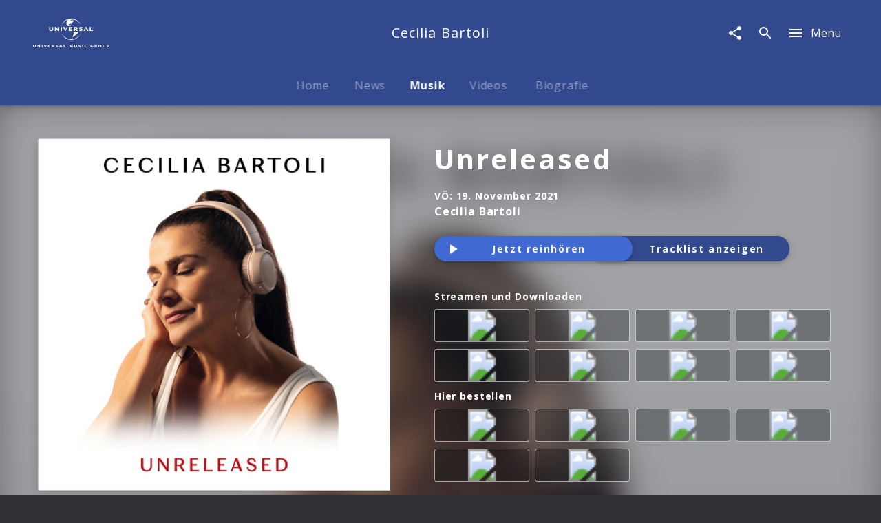

--- FILE ---
content_type: application/javascript; charset=UTF-8
request_url: https://www.universal-music.de/static/111-0049c0cc97d80dfa1611.js
body_size: 18348
content:
(window.webpackJsonp=window.webpackJsonp||[]).push([[111],{2273:function(e,t){e.exports={languageData:{plurals:function(e,t){var n=!String(e).split(".")[1];return t?"other":1==e&&n?"one":"other"}},messages:{"*) If you can't find this email in your inbox, search in your spam folder.":"*) Falls Sie unsere E-Mail nicht in Ihrem Posteingang finden, prüfen Sie bitte Ihren Spam-Ordner","*) If you don't find the email, please look in your spam folder":"*) Falls Sie unsere E-Mail nicht in Ihrem Posteingang finden, prüfen Sie bitte Ihren Spam-Ordner","<0>*</0> required field":"<0>*</0> obligatorisches Feld","<0>{productFamilyHeadline}</0> by {artistScreenname} starting {releaseDate}":function(e){return["<0>",e("productFamilyHeadline"),"</0> von ",e("artistScreenname")," ab dem ",e("releaseDate")]},"<0>{productFamilyHeadline}</0> by {artistScreenname} on LP starting {releaseDate}":function(e){return["<0>",e("productFamilyHeadline"),"</0> von ",e("artistScreenname")," auf LP ab dem ",e("releaseDate")]},"<0>{productFamilyHeadline}</0> starting {releaseDate}":function(e){return["<0>",e("productFamilyHeadline"),"</0> ab dem ",e("releaseDate")]},"<0>{productFamilyHeadline}</0> on LP starting {releaseDate}":function(e){return["<0>",e("productFamilyHeadline"),"</0> auf LP ab dem ",e("releaseDate")]},"<0>{productHeadline}</0> — {productSubCategoryNominative} by {artistScreenname} starting {releaseDate}":function(e){return["<0>",e("productHeadline"),"</0> — ",e("productSubCategoryNominative")," von ",e("artistScreenname")," ab dem ",e("releaseDate")]},"<0>{productHeadline}</0> — {productSubCategoryNominative} by {artistScreenname} on LP starting {releaseDate}":function(e){return["<0>",e("productHeadline"),"</0> — ",e("productSubCategoryNominative")," von ",e("artistScreenname")," auf LP ab dem ",e("releaseDate")]},"A moment please. Your account is being activated.":"Einen Augenblick. Dein Account wird aktiviert.","A new password is being requested.":"A new password is being requested.","A user already exists with the email.":"Ein Nutzer mit dieser E-Mail-Adresse existiert bereits.","A user with this email address already exists.":"Ein Nutzer mit dieser E-Mail-Adresse existiert bereits.","A&RTraineeship":"A&R-Traineeship","A&RTraineeshipUrlSegment":"aundr-traineeship","A&R (e.g. Demos)":"A&R (z.B. Demos)","A-Z":"A-Z",AGB:"AGB",Abort:"Abbrechen","About Universal Music Group":"Über Universal Music Group","Account löschen":"Account löschen","Accredit now":"Jetzt Akkreditieren",Accreditation:"Neu akkreditieren","Add Decca and Mercury Classics releases to search":"Decca und Mercury Classics Produkte hinzufügen","Additional Artists":"Weitere Künstler","Additional information":"Zusätzliche Informationen","Additional links":"Weiterführende Links",Address:"Adresse","Aktuelle Stellenangebote":"Aktuelle Stellenangebote",Akzeptieren:"Akzeptieren",Alben:"Alben",Album:"Album",Albums:"Alben","Albums of {artistScreenname}":function(e){return["Alben von ",e("artistScreenname")]},AllNewMusicNewsletterTitle:"Jetzt für den All New In Music - Newsletter anmelden!",All:"Alle","All Albums":"All Albums","All Artists":"Alle Künstler","All Catalogue items":"Alle Katalogeinträge","All Competitions":"Alle Gewinnspiele","All Composers":"Alle Komponisten","All Episodes":"Alle Folgen","All Events":"Alle Termine","All Music items":"Alle Musiktitel","All News":"Alle News","All Reviews":"Alle Rezensionen","All TV events of {screenname}":function(e){return["Alle TV Events von ",e("screenname")]},"All Video items":"Alle Videos","All Videos":"Alle Videos","All issues of {screenname}":function(e){return["Alle Ausgaben von ",e("screenname")]},'Also use the "buy" button to stream our music recommendations here from Apple Music or Spotify.':'Klicke auf den "Kaufen " Button, um unsere Musikempfehlungen über Apple Music oder Spotify zu streamen',Animation:"Animation","Ansonsten schreibe uns an<0>recruiting.de@umusic.com</0>":"Ansonsten schreibe uns an<0>recruiting.de@umusic.com</0>","An error occured. Please try again later.":"Es ist ein Fehler aufgetreten. Bitte versuche es später erneut.",Application:"Bewerbung","Apply online now":"Bewirb Dich jetzt online",Article:"Artikel",Artist:"Künstler","Artist in Focus":"Künstler im Fokus","Creativity & Culture":"Kreativität & Kultur",Artists:"Künstler","Artists A-Z":"Künstler A-Z",'Artists for "{enteredTerm}"':function(e){return['Künstler für "',e("enteredTerm"),'"']},"Artists in Focus":"Künstler im Fokus","As a registered user you have access to videos, images, ticket contingents and much more exclusive content!":"Als registrierter Backstagenutzer hast du Zugriff auf Videos, Bildmaterial, Ticketkontingente und viele weitere exklusive Inhalte!","Associated Organizations":"Unternehmen","Audio Bluray":"Audio Bluray","Audio Casette":"Kasette",Austria:"Österreich","Back to form":"Zurück zum Formular","Back to start":"Zurück zum Anfang",Backstage:"Backstage","Backstage (e.g. Registration, newsletter)":"Backstage (z.B. Registrierung, Newsletter)","Backstage Account is being activated":"Backstage Account wird aktiviert","Backstage conditions of participation":"Backstage Teilnahmebedingungen",Backstage_Confirmation_Text:"Mit Deiner Anmeldung bestätigst Du, unsere All New In Music Newsletter zu abonnieren.",Backstage_Consent_Text:'Erhalte per E-Mail immer die neuesten Informationen zu Releases, Gewinnspielen und Aktionen. Du kannst Deine Einwilligung jederzeit widerrufen. Wenn Du Dich im Rahmen des Social Connects anmeldest, erhalten wir Deine Daten vom jeweiligen Social Connect Partner. Mehr Informationen unter <a href="https://www.universal-music.de/rechtliche-hinweise/sicherheit-und-datenschutz" target="_blank">Sicherheit & Datenschutz</a>.',"Become a fan now":"Jetzt Fan werden","Become a fan of {screenname} now":function(e){return["Jetzt Fan von ",e("screenname")," werden"]},Bestellnummer:"Bestellnummer","Bestellung in einem Onlineshop":"Bestellung in einem Onlineshop",Biography:"Biografie",Birthday:"Birthday","Bis Heute":"Bis Heute","Bitte gib deine E-Mail-Adresse ein":"Bitte gib deine E-Mail-Adresse ein",Bluray:"Bluray","Social Commitment":"Gesellschaftliches Engagement",Buy:"Kaufen","Buy & Download":"Kaufen & Downloaden","Buy Ticket":"Ticket kaufen","Buy tickets":"Tickets kaufen","By sending a message, I confirm that I have read the <0>Privacy Policy</0>":"Informationen zum Datenschutz findest Du unter <0>Sicherheit & Datenschutz</0>",CD:"CD",Catalogue:"Katalog","Check end date":"Checke das End-Datum","Choose Shop/Streaming option":"Shop/Streaming auswählen",City:"Stadt",Classics:"Klassiker","Click to unfollow {screenname}":function(e){return[e("screenname")," entfolgen"]},"Close menu":"Menü schließen","CO2 & Offsetting":"CO2 und Offsetting",Company:"Company","Company History":"Die Geschichte von Universal Music Deutschland",Competition:"Gewinnspiel","Competition conditions of participation":"Gewinnspiel Teilnahmebedingungen",Competitions:"Gewinnspiele","Competitions of {screenname}":function(e){return["Gewinnspiele von ",e("screenname")]},Compilations:"Compilations",Composers:"Komponisten","Composers in Focus":"Komponisten im Fokus",Concerts:"Konzerte","Concerts of {artistScreenname}":function(e){return["Konzerte von ",e("artistScreenname")]},"Concerts of {screenname}":function(e){return["Konzerte von ",e("screenname")]},Contact:"Kontakt","Continue playback":"Wiedergabe fortsetzen","Copyright: {copyright}":function(e){return["Copyright: ",e("copyright")]},"© Copyright {copyright} Universal Music Group N.V. All Rights Reserved.":function(e){return["© Copyright ",e("copyright")," Universal Music Group N.V. All Rights Reserved."]},Country:"Land","Create a new account without a social network connection":"Create a new account without a social network connection","Current Concerts":"Aktuelle Konzerte","Current News":"Aktuelle News","Current News about your Artists":"Aktuelle News zu deinen Künstlern","Current vacancies":"Aktuelle Stellenangebote","DG Discovery":"DG Discovery","DG Literatur Presse":"DG Literatur Presse",DVD:"DVD","DVD/Blu-ray":"DVD/Blu-ray","DVD/BluRay":"DVD/BluRay","DVDs & Blurays of {artistScreenname}":function(e){return["DVDs & Blurays von ",e("artistScreenname")]},"Deine Adresse für die Zusendung von Gewinnen":"Deine Adresse für die Zusendung von Gewinnen","Deine Profildaten":"Deine Profildaten","Details / Artists":"Details / Künstler",Deutschland:"Deutschland","Dialog & Information":"Dialog und Information","Die Seite steht in Kürze wieder zur Verfügung":"Die Seite steht in Kürze wieder zur Verfügung",Digital:"Digital","Local Representation of Interests":"Lokale Interessensvertretung","Business Ethic":"Business Ethik",Discography:"Diskographie","Discography of {artistScreenname}":function(e){return["Discography of ",e("artistScreenname")]},"Discography of {screenname}":function(e){return["Diskografie von ",e("screenname")]},Discover:"Discover","Discover classical music with us - by composer, by instrument or by masterwork - and of course via our over 100-year old catalogue of iconic artists and legendary recordings.":"Entdecken Sie klassische Musik bei uns - nach Komponisten, Instrumenten oder Meisterwerken - und natürlich über unseren über 100 Jahre alten Katalog von ikonischen Künstlern und legendären Aufnahmen.",Documentaries:"Dokumentationen",Documentations:"Dokumentationen","Documentations of {artistScreenname}":function(e){return["Dokumentationen von ",e("artistScreenname")]},Dokumentationen:"Dokumentationen","Double CD":"Doppel-CD",Download:"Download","D&I and Belonging":"D&I und Belonging","E-Mail":"E-Mail",Ebook:"E-Book",Ecological:"Ökologische Nachhaltigkeit",EcologicalUrlSegment:"oekologische-nachhaltigkeit",Economical:"Ökonomische Verantwortung",EconomicalUrlSegment:"oekonomische-verantwortung","Ein neues Passwort wird angefordert.":"Ein neues Passwort wird angefordert.","Einloggen oder Registrieren":"Einloggen oder Registrieren",Email:"Email","Email login":"E-Mail Login","English Press":"Presse (englisch)","Enter Company-Area":"Zum Company-Bereich","Enter Discover-Area":"Zum Discover Bereich","Enter in your favourite artist now and always stay uptodate !":"Enter in your favourite artist now and always stay uptodate !","Enter in your favourite artist now and stay uptodate !":"Enter in your favourite artist now and stay uptodate !","Erfahre Mehr zu Backstage":"Erfahre Mehr zu Backstage","Error during unsubscribe.":"Fehler beim Abmelden.","Error while activating the account.":"Fehler beim Aktivieren des Accounts.","Es ist ein Fehler aufgetreten.":"Es ist ein Fehler aufgetreten.",Event:"Termin",Events:"Termine",EventsAll:"Termine","Every week we will be adding updates. To keep informed join our newsletter or follow our Facebook page.":"Wir fügen jede Woche neue Updates hinzu. Um immer aktuell informiert zu bleiben, abonnieren Sie unseren Newsletter oder folgen Sie unsere Facebook Seite.","Exclusive Competitions":"Exklusive Gewinnspiele","Exclusive Content":"Exklusiver Content","Exclusive Feature":"Exklusives Feature",Exklusive:"Exklusiv","Exklusive Inhalte":"Exklusive Inhalte",FAQ:"FAQ","Facebook News":"Facebook News","Family (e.g. Audio books)":"Familie (z.B. Audio Hörbücher)","Fan products of {screenname}":function(e){return["Fan Produkte von ",e("screenname")]},Fax:"Fax",Filter:"Filter","Filter by genre":"Nach Genre filtern",Firma:"Firma","First name":"Vorname","For business partners":"Für Geschäftspartner",Forename:"Vorname","Forgot password?":"Passwort vergessen?",Format:"Format",Formats:"Formate",France:"France",From:"Von",Game:"Game",Games:"Games","General business terms":"AGB",Genre:"Genre","German Press":"Presse (deutsch)",Germany:"Deutschland",Geschlecht:"Geschlecht","Get all Videos, News and Tourinfos of {artistScreenname}, read their Biography, listen to their newest tracks and stay top informed about {artistScreenname} on {artistUrl}":function(e){return["Hol Dir alle Videos, News und Tourdaten von ",e("artistScreenname"),", lies die Biografie, hör in die neuesten Tracks rein und sei immer topinformiert über ",e("artistScreenname")," auf ",e("artistUrl")]},"Get to know the management":"Lerne das Management kennen","Get to know us":"Erfahre mehr über die UMG",Gewinnspiele:"Gewinnspiele","Go to":"Zum","Go to Management-Page":"Zur Management-Page","Go to accreditation":"Zur Akkreditierung","Go to artist page":"Zur Künstlerseite","Go to composer page":"Go to composer page","Go to members | {firstName}":function(e){return["zu Backstage | ",e("firstName")]},"Go to product page":"Go to product page",Graduates:"Absolvent:innen",GraduatesUrlSegment:"absolventen","Hast Du Fragen zu Deiner Bewerbung?":"Hast Du Fragen zu Deiner Bewerbung?",Help:"Hilfe","Hey, {0}. Du wirst bei Backstage angemeldet.":function(e){return["Hey, ",e("0"),". Du wirst bei Backstage angemeldet."]},"Hier klicken um die Seite neu zu laden":"Hier klicken um die Seite neu zu laden",Highlights:"Spotlight Artists",History:"Geschichte",Home:"Home","Responsibility in Digital Space":"Verantwortung im digitalen Raum","I accept the <0>terms of service</0>.":"I accept the <0>terms of service</0>.","I have read the <0>User conditions</0> of the Universal Music Backstage areas <1>the data protection information</1> about the <2>use of my personal data</2> and declare my agreement of the described use of my personal.":"I have read the <0>User conditions</0> of the Universal Music Backstage areas <1>the data protection information</1> about the <2>use of my personal data</2> and declare my agreement of the described use of my personal.","Ich möchte gelegentlich an Umfragen von Universal Music teilnehmen":"Ich möchte gelegentlich an Umfragen von Universal Music teilnehmen","If you want to accredit without Facebook:":"Falls Sie ohne Facebook akkreditieren möchte:",Image:"Foto","Imminent Dates":"Anstehende Termine","Imminent Tours and Events":"Bevorstehende Touren und Events",Imprint:"Impressum","In Social Media":"In den sozialen Netzwerken","Info about Facebook and G+ Login":"Info about Facebook and G+ Login","Informations about the Facebook Login":"Informationen zum Facebook Login",Insights:"Insights",InstanceTitle:"Universal Music Group Deutschland",Instruments:"Instruments","Global Goals":"Globale Ziele","Int. Release":"Int. Release",Jahr:"Jahr",Jobs:"Jobs","Join the mailing list and never miss a thing!":"Immer auf dem neuesten Stand. Jetzt anmelden!",Journalistenlounge:"Journalistenlounge","Just a moment, please...":"Einen Augenblick bitte...","Simply start typing":"Fang einfach an zu tippen","Just updated":"Kürzlich aktualisiert","Keine Konzerte gefunden":"Keine Konzerte gefunden",Klassiker:"Klassiker",Label:"Label",Land:"Land","Last name":"Nachname","Latest Releases First":"Neueste Veröffentlichungen","Leider konnten keine Inhalte gefunden werden":"Leider konnten keine Inhalte gefunden werden","Lena Künstler Presse":"Lena Künstler Presse","Listen now":"Jetzt reinhören","Listen to <0>{productFamilyHeadline}</0> by {artistScreenname} now":function(e){return["Jetzt in <0>",e("productFamilyHeadline"),"</0> von ",e("artistScreenname")," reinhören"]},"Listen to {productSubCategoryAccusative} <0>{productHeadline}</0> by {artistScreenname} now":function(e){return["Jetzt in ",e("productSubCategoryAccusative")," <0>",e("productHeadline"),"</0> von ",e("artistScreenname")," reinhören"]},"Listen to {productSubCategoryAccusative} <0>{productHeadline}</0> by {artistScreenname} on LP now":function(e){return["Jetzt in ",e("productSubCategoryAccusative")," <0>",e("productHeadline"),"</0> von ",e("artistScreenname")," auf LP reinhören"]},"Listen to {productSubCategory} <0>{productHeadline}</0> by {artistScreenname} now":function(e){return["Jetzt in ",e("productSubCategory")," <0>",e("productHeadline"),"</0> von ",e("artistScreenname")," reinhören"]},Live:"Live","Live Event":"Konzert","Live Event Feed":"Live Event Feed",Location:"Veranstaltungsort","Log in":"Einloggen","Log in now":"Jetzt einloggen",Login:"Login","Login or register":"Einloggen oder registrieren","Login or sign up":"Einloggen oder Registrieren","Looking for more music to try out or look up a new artist's version of an old favourite? Follow this series as we take you on a journey through some of the greatest pieces of music ever written.":"Sie sind auf der Suche nach mehr Musik zum Ausprobieren oder einer neuen Version von einem alten Favoriten? Folgen Sie diese Serien, in denen wir Sie auf eine Reise durch einige der großartigsten Musikstücke begleiten, die jemals geschrieben wurden.","Manage your Artists and data":"Deine Künstler und Daten verwalten",Masterworks:"Masterworks","Mehr von {artistScreenname}":function(e){return["Mehr von ",e("artistScreenname")]},"Mehr von {productFamilyTitle}":function(e){return["Mehr von ",e("productFamilyTitle")]},"Meine Adresse":"Meine Adresse","Meine Profildaten":"Meine Profildaten","Meinen Account löschen":"Meinen Account löschen","Members Login":"Members Login",Menu:"Menu",Merchandise:"Fanartikel",Misc:"Sonstiges","Mit dem Absenden einer Nachricht bestätige ich, die <0>Datenschutzerklärung</0> gelesen zu haben.":"Mit dem Absenden einer Nachricht bestätige ich, die <0>Datenschutzerklärung</0> gelesen zu haben.",Mobilnummer:"Mobilnummer",Mobility:"Mobilität",Monat:"Monat","More Videos of {artistScreenname}":function(e){return["Weitere Videos von ",e("artistScreenname")]},"More Videos of {productFamilyTitle}":function(e){return["More Videos of ",e("productFamilyTitle")]},"More about {0}":function(e){return["Mehr zu ",e("0")]},"More music of {artistScreenname}":function(e){return["Weitere Musik von ",e("artistScreenname")]},"More music of {screenname}":function(e){return["Weitere Musik von ",e("screenname")]},"More news of {screenname}":function(e){return["Weitere News von ",e("screenname")]},"More videos of {screenname}":function(e){return["Weitere Videos von ",e("screenname")]},"Mr.":"Herr","Mrs.":"Frau",Multi:"Multi",Music:"Musik",Musicvideos:"Musikvideos","My DG":"My DG","Männlich":"Männlich",NUTZUNGSBEDINGUNGEN:"NUTZUNGSBEDINGUNGEN","Nach Datum Suchen":"Nach Datum Suchen",Nachname:"Nachname","Neue Musik":"Neue Musik","Neue Videos":"Neue Videos",New:"Neu","New Releases":"Neue Veröffentlichungen","New Videos":"Neue Videos","New password":"Neues Kennwort","Newest Competitions":"Die neuesten Gewinnspiele","Newest Songs and Albums":"Die neuesten Songs und Alben","Newest Videos":"Neueste Videos","Newest Videos and Interviews":"Die neuesten Videos und Interviews",News:"News","News & Reviews":"News & Rezensionen","News Feed":"Newsfeed","News and Reviews":"News und Rezensionen",'News for "{enteredTerm}"':function(e){return['News für "',e("enteredTerm"),'"']},"News of Similar Artist as {artistScreenname}":function(e){return["News von ähnlichen Künstlern wie ",e("artistScreenname")]},"News of {artistScreenname}":function(e){return["News of ",e("artistScreenname")]},"News of {screenname}":function(e){return["News von ",e("screenname")]},Newsfeed:"Benachrichtigungsfeed",Newsletter:"Newsletter","Newsletter Abonnements":"Newsletter Abonnements","Newsletter hinzufügen":"Newsletter hinzufügen","No results found.":"Nichts gefunden.",Noteworthy:"Noteworthy",Novelties:"Neuheiten",Nutzungsbedingungen:"Nutzungsbedingungen",Official:"Offiziell","Oldest Releases First":"Älteste Veröffentlichungen","On Tour":"Termine","On-tour":"On-tour","One moment please. Unsubscribe in progress.":"Einen Augenblick. Abmeldung läuft.",Only:"Nur noch","Oops! You are already logged in.":"Ups! Du bist schon eingeloggt.","Or write us":"Oder schreib uns","Order here":"Hier bestellen",Ort:"Ort","Other Question":"Andere Frage","Our Artists":"Die Universal Music Künstler","Our Composers":"Unsere Komponisten","Our Joboffers":"Jobangebote der UMG","Our responsibility":"Unsere Verantwortung","Corporate social responsibility at UMG":"Corporate Social Responsibilty bei UMG",PLZ:"PLZ","Page_ArtistBiography_Description {artistScreenname}":function(e){return["Hier die offizielle Biografie von ",e("artistScreenname")," lesen."]},"Page_ArtistBiography_Keywords {artistScreenname}":function(e){return[e("artistScreenname"),", Biografie, Bio, Leben, Vita, Biographie"]},"Page_ArtistBiography_Name {artistScreenname}":"Biografie","Page_ArtistBiography_Title {artistScreenname}":function(e){return[e("artistScreenname")," | Biografie"]},"Page_ArtistCompetitions_Description {artistScreenname}":function(e){return["Gewinnspiele und Verlosungen rund um ",e("artistScreenname"),": Zu gewinnen gibt es Tickets, CDs, T-Shirts, Poster uvm. Jetzt teilnehmen!"]},"Page_ArtistCompetitions_Keywords {artistScreenname}":function(e){return[e("artistScreenname"),", Gewinnspiele, Preise, gewinnen, Top-Preise"]},"Page_ArtistCompetitions_Name {artistScreenname}":function(e){return[e("artistScreenname")," | Gewinnspiele"]},"Page_ArtistCompetitions_Title {artistScreenname}":function(e){return[e("artistScreenname")," | Gewinnspiele"]},"Page_ArtistEventsDetail_Description {artistScreenname}":function(e){return[e("artistScreenname")," | Termine | Termindetailseite"]},"Page_ArtistEventsDetail_Keywords {artistScreenname}":function(e){return[e("artistScreenname")," | Termine | Termindetailseite"]},"Page_ArtistEventsDetail_Name {artistScreenname}":function(e){return[e("artistScreenname")," | Termine | Termindetailseite"]},"Page_ArtistEventsDetail_Title {artistScreenname}":function(e){return[e("artistScreenname")," | Termine | Termindetailseite"]},"Page_ArtistEvents_Description {artistScreenname}":function(e){return["Hier findest Du aktuelle Tourdaten, TV- und Radio-Termine von ",e("artistScreenname")," und kannst direkt Tickets bestellen."]},"Page_ArtistEvents_Keywords {artistScreenname}":function(e){return[e("artistScreenname"),", Termine"]},"Page_ArtistEvents_Name {artistScreenname}":"Termine","Page_ArtistEvents_Title {artistScreenname}":function(e){return[e("artistScreenname")," | Termine"]},"Page_ArtistHome_Description {artistScreenname} {artistUrl}":function(e){return["Hol Dir alle Videos, News und Tourdaten von ",e("artistScreenname"),", lies die Biografie, hör in die neuesten Tracks rein und sei immer topinformiert über ",e("artistScreenname")," auf ",e("artistUrl")]},"Page_ArtistHome_Keywords {artistScreenname} {artistUrl}":function(e){return[e("artistScreenname"),", Künstler, Startseite"]},"Page_ArtistHome_Name {artistScreenname} {artistUrl}":function(e){return[e("artistScreenname")]},"Page_ArtistHome_Title {artistScreenname} {artistUrl}":function(e){return[e("artistScreenname")," | Start"]},Page_ArtistMarketing_Description:"Künstler Beschreibung","Page_ArtistMarketing_Description {ArtistMarketing}":function(e){return[e("ArtistMarketing")]},Page_ArtistMarketing_Keywords:"Künstler Marketing","Page_ArtistMarketing_Keywords {ArtistMarketing}":function(e){return[e("ArtistMarketing")]},Page_ArtistMarketing_Name:"Künstler Marketing Name","Page_ArtistMarketing_Name {ArtistMarketing}":function(e){return[e("ArtistMarketing")]},Page_ArtistMarketing_Title:"Künstler Marketing Title","Page_ArtistMarketing_Title {ArtistMarketing}":function(e){return[e("ArtistMarketing")]},"Page_ArtistMerch_Description {artistScreenname}":function(e){return["Hier findest Du Fanartikel, T-Shirts, Poster, Buttons und Merch von ",e("artistScreenname"),"."]},"Page_ArtistMerch_Keywords {artistScreenname}":function(e){return[e("artistScreenname"),", Fanartikel, T-Shirts und Merch"]},"Page_ArtistMerch_Name {artistScreenname}":"Fanartikel","Page_ArtistMerch_Title {artistScreenname}":function(e){return[e("artistScreenname")," | Fanartikel"]},"Page_ArtistMusic_Description {artistScreenname} {artistUrl}":function(e){return["Hier die neueste Musik von ",e("artistScreenname")," und alle weiteren Alben und Singles kostenlos anhören"]},"Page_ArtistMusic_Keywords {artistScreenname} {artistUrl}":function(e){return[e("artistScreenname"),", Musik, Alben, Singles, MP3 Downloads, Streaming"]},"Page_ArtistMusic_Name {artistScreenname} {artistUrl}":"Musik","Page_ArtistMusic_Title {artistScreenname} {artistUrl}":function(e){return[e("artistScreenname")," | Musik"]},"Page_ArtistNewsReviews_Description {artistScreenname}":function(e){return["Page_ArtistNewsReviews_Description ",e("artistScreenname")]},"Page_ArtistNewsReviews_Keywords {artistScreenname}":function(e){return["Page_ArtistNewsReviews_Keywords ",e("artistScreenname")]},"Page_ArtistNewsReviews_Name {artistScreenname}":function(e){return["Page_ArtistNewsReviews_Name ",e("artistScreenname")]},"Page_ArtistNewsReviews_Title {artistScreenname}":function(e){return["Page_ArtistNewsReviews_Title ",e("artistScreenname")]},"Page_ArtistNews_Description {artistScreenname}":function(e){return["Alle News, Infos und Veröffentlichungen von ",e("artistScreenname")," erhältst du hier!"]},"Page_ArtistNews_Keywords {artistScreenname}":function(e){return[e("artistScreenname"),", News"]},"Page_ArtistNews_Name {artistScreenname}":"News","Page_ArtistNews_Title {artistScreenname}":function(e){return[e("artistScreenname")," | News"]},Page_ArtistNewsletterUnsubscribe_Description:"Page_ArtistNewsletterUnsubscribe_Description",Page_ArtistNewsletterUnsubscribe_Keywords:"Page_ArtistNewsletterUnsubscribe_Keywords",Page_ArtistNewsletterUnsubscribe_Name:"Page_ArtistNewsletterUnsubscribe_Name",Page_ArtistNewsletterUnsubscribe_Title:"Page_ArtistNewsletterUnsubscribe_Title",Page_ArtistNewsletter_Description:"Page_ArtistNewsletter_Description",Page_ArtistNewsletter_Keywords:"Page_ArtistNewsletter_Keywords",Page_ArtistNewsletter_Name:"Page_ArtistNewsletter_Name",Page_ArtistNewsletter_Title:"Page_ArtistNewsletter_Title","Page_ArtistPhotos_Description {artistScreenname}":function(e){return["Die besten Bilder und Fotos von ",e("artistScreenname")," in unseren Web-Galerien ansehen."]},"Page_ArtistPhotos_Keywords {artistScreenname}":function(e){return[e("artistScreenname"),", Photos"]},"Page_ArtistPhotos_Name {artistScreenname}":"Fotos","Page_ArtistPhotos_Title {artistScreenname}":function(e){return[e("artistScreenname")," | Fotos"]},"Page_ArtistPressquotes_Description {artistScreenname}":function(e){return["Page_ArtistPressquotes_Description ",e("artistScreenname")]},"Page_ArtistPressquotes_Keywords {artistScreenname}":function(e){return["Page_ArtistPressquotes_Keywords ",e("artistScreenname")]},"Page_ArtistPressquotes_Name {artistScreenname}":function(e){return["Page_ArtistPressquotes_Name ",e("artistScreenname")]},"Page_ArtistPressquotes_Title {artistScreenname}":function(e){return["Page_ArtistPressquotes_Title ",e("artistScreenname")]},"Page_ArtistVideoblog_Description {artistScreenname}":function(e){return[e("artistScreenname")," | Videoblog"]},"Page_ArtistVideoblog_Keywords {artistScreenname}":function(e){return[e("artistScreenname"),", Videoblog"]},"Page_ArtistVideoblog_Name {artistScreenname}":"Videoblog","Page_ArtistVideoblog_Title {artistScreenname}":function(e){return[e("artistScreenname")," | Videoblog"]},"Page_ArtistVideos_Description {artistScreenname}":function(e){return["Alle Musikvideos, Clips, Interviews und Dokumentationen von ",e("artistScreenname")," kostenlos und in voller Länge."]},"Page_ArtistVideos_Keywords {artistScreenname}":function(e){return[e("artistScreenname"),", Videos"]},"Page_ArtistVideos_Name {artistScreenname}":"Videos","Page_ArtistVideos_Title {artistScreenname}":function(e){return[e("artistScreenname")," | Videos"]},Page_ArtistsAtoZIndex_Description:"Künstler | A-Z",Page_ArtistsAtoZIndex_Keywords:"Künstler, A-Z",Page_ArtistsAtoZIndex_Name:"A-Z",Page_ArtistsAtoZIndex_Title:"Künstler | A-Z","Page_ArtistsAtoZ_Description {nameStartsWith}":"Hier finden Sie alle UMG Künstler. Hören Sie in die neuesten Alben rein, schauen Sie Videos und seien Sie immer top informiert zum Thema Musik.","Page_ArtistsAtoZ_Keywords {nameStartsWith}":"Musiker, Künstler, Dirigenten, Opernsänger, Instrumentalisten, Klassik, Sänger","Page_ArtistsAtoZ_Name {nameStartsWith}":function(e){return[e("nameStartsWith")]},"Page_ArtistsAtoZ_Title {nameStartsWith}":function(e){return["Künstler | ",e("nameStartsWith")]},Page_Artists_Description:"Hier finden Sie alle UMG Künstler. Hören Sie in die neuesten Alben rein, schauen Sie Videos und seien Sie immer top informiert zum Thema Musik.",Page_Artists_Keywords:"Musiker, Künstler, Sänger",Page_Artists_Name:"Künstler",Page_Artists_Title:"Künstler",Page_Backstage_Description:"Backstage ist jetzt All New In Music: Wir versorgen dich mit bester neuer Musik, Gewinnspielen, Videos und mehr. Jetzt anmelden!",Page_Backstage_Keywords:"Backstage",Page_Backstage_Name:"Backstage",Page_Backstage_Title:"Backstage",Page_Catalogue_Description:"Page_Catalogue_Description",Page_Catalogue_Keywords:"Page_Catalogue_Keywords",Page_Catalogue_Name:"Page_Catalogue_Name",Page_Catalogue_Title:"Page_Catalogue_Title",Page_CompanyContact_Description:"Nutze die Kontaktseite um mit uns in Kontakt zu treten.",Page_CompanyContact_Keywords:"Kontakt",Page_CompanyContact_Name:"Kontakt",Page_CompanyContact_Title:"Kontakt",Page_CompanyFaq_Description:"Häufig gestellte Fragen",Page_CompanyFaq_Keywords:"Fragen, Antworten",Page_CompanyFaq_Name:"FAQ",Page_CompanyFaq_Title:"Company | FAQ",Page_CompanyHistory_Description:"Page_CompanyHistory_Description",Page_CompanyHistory_Keywords:"Page_CompanyHistory_Keywords",Page_CompanyHistory_Name:"Page_CompanyHistory_Name",Page_CompanyHistory_Title:"Page_CompanyHistory_Title",Page_CompanyHome_Description:"Erfahren Sie alles rund um die Geschichte, Event Services, Licensing & Clearances sowie Vertrieb und Publishing von Universal Music Deutschland.",Page_CompanyHome_Keywords:"Company, Home",Page_CompanyHome_Name:"Company",Page_CompanyHome_Title:"Company | Home","Page_CompanyJob_Description {category}":"Alles rund um Jobs & Karriere für interessierte Bewerber: Stellenangebote, Praktika, Studentenjobs, Ausbildung u.v.m. bei Universal Music Deutschland.","Page_CompanyJob_Keywords {category}":"Company, Jobs, Stellenangebote, Praktika, Studentenjobs, Ausbildung","Page_CompanyJob_Name {category}":function(e){return[e("category")]},"Page_CompanyJob_Title {category}":"Company | Job",Page_CompanyJobs_Description:"Alles rund um Jobs & Karriere für interessierte Bewerber: Stellenangebote, Praktika, Studentenjobs, Ausbildung u.v.m. bei Universal Music Deutschland.",Page_CompanyJobs_Keywords:"Company, Jobs, Stellenangebote, Praktika, Studentenjobs, Ausbildung",Page_CompanyJobs_Name:"Jobs",Page_CompanyJobs_Title:"Company | Jobs","Page_CompanyVerantwortung_Name {category}":function(e){return[e("category")]},"Page_CompanyVerantwortung_Title {category}":"Company | Verantwortung",Page_CompanyVerantwortung_Description:"Verantwortung",Page_CompanyVerantwortung_Keywords:"Company, Verantwortung",Page_CompanyVerantwortung_Name:"Verantwortung",Page_CompanyVerantwortung_Title:"Company | Verantwortung",Page_CompanyManagement_Description:"Das UMG Management",Page_CompanyManagement_Keywords:"UMG, Universal Music Group, Management",Page_CompanyManagement_Name:"Management",Page_CompanyManagement_Title:"Company | Management",Page_CompanyOrganizations_Description:"Die UNIVERSAL MUSIC GROUP ist sowohl in Deutschland als auch weltweit Marktführer im Musikgeschäft und in 60 Territorien der Erde vertreten. Zum Firmenverbund gehört u.a. auch die UNIVERSAL MUSIC PUBLISHING GROUP, einer der weltweit führenden Musikverlage.",Page_CompanyOrganizations_Keywords:"Universal Music Group, Deutschland, Musikgeschäft",Page_CompanyOrganizations_Name:"Unternehmen",Page_CompanyOrganizations_Title:"Company | Unternehmen","Page_CompanyPress_Description {year}":"Pressemitteilungen von Universal Music Group Deutschland","Page_CompanyPress_Keywords {year}":function(e){return["Presse ",e("year")]},"Page_CompanyPress_Name {year}":function(e){return[e("year")]},"Page_CompanyPress_Title {year}":"Company | Presse",Page_CompanyPresse_Description:"Pressemitteilungen von Universal Music Group Deutschland",Page_CompanyPresse_Keywords:"Presse",Page_CompanyPresse_Name:"Presse",Page_CompanyPresse_Title:"Company | Presse",Page_CompanyTimeline_Description:"Unsere Geschichte",Page_CompanyTimeline_Keywords:"Geschichte, Historie, Ursprung, Herkunft, UMG, Universal Music Group",Page_CompanyTimeline_Name:"Historie",Page_CompanyTimeline_Title:"Company | Historie",Page_Company_Description:"Page_Company_Description",Page_Company_Keywords:"Page_Company_Keywords",Page_Company_Name:"Page_Company_Name",Page_Company_Title:"Page_Company_Title",Page_Competitions_Description:"Gewinnt Merchandise Eurer Universal Stars: Aktuelle Gewinnspiele mit tollen Preisen von Fanartikeln und CDs bis zu Konzerttickets und DVDs.",Page_Competitions_Keywords:"Kostenlos Gewinnspiele, Tickets Gewinnen, Verlosungen, Gewinnspiele, Karten gewinnen",Page_Competitions_Name:"Gewinnspiele",Page_Competitions_Title:"Gewinnspiele",Page_ComposersAtoZIndex_Description:"Komponisten A bis Z",Page_ComposersAtoZIndex_Keywords:"Komponisten, A bis Z",Page_ComposersAtoZIndex_Name:"A-Z",Page_ComposersAtoZIndex_Title:"Komponisten A-Z","Page_ComposersAtoZ_Description {nameStartsWith}":"Hier finden Sie alle Deutsche Grammophon Komponisten. Hören Sie in die neuesten Alben rein, schauen Sie Videos und seien Sie immer top informiert zum Thema Musik.","Page_ComposersAtoZ_Keywords {nameStartsWith}":"Musiker, Künstler, Dirigenten, Opernsänger, Instrumentalisten, Klassik, Sänger, Komponisten","Page_ComposersAtoZ_Name {nameStartsWith}":function(e){return[e("nameStartsWith")]},"Page_ComposersAtoZ_Title {nameStartsWith}":function(e){return["Komponisten | ",e("nameStartsWith")]},"Page_ComposersComposerBiography_Description {artistScreenname}":function(e){return["Hier die offizielle Biografie von ",e("artistScreenname")," lesen."]},"Page_ComposersComposerBiography_Keywords {artistScreenname}":function(e){return[e("artistScreenname"),", Biografie, Bio, Leben, Vita, Biografie"]},"Page_ComposersComposerBiography_Name {artistScreenname}":"Biografie","Page_ComposersComposerBiography_Title {artistScreenname}":function(e){return[e("artistScreenname")," | Biografie"]},"Page_ComposersComposerDiscography_Description {artistScreenname} {artistUrl}":function(e){return["Hier die neueste Musik von ",e("artistScreenname")," und alle weiteren Alben und Singles kostenlos anhören."]},"Page_ComposersComposerDiscography_Keywords {artistScreenname} {artistUrl}":function(e){return[e("artistScreenname"),", Musik, Alben, Singles, MP3 Downloads, Streaming"]},"Page_ComposersComposerDiscography_Name {artistScreenname} {artistUrl}":"Diskographie","Page_ComposersComposerDiscography_Title {artistScreenname} {artistUrl}":function(e){return[e("artistScreenname")," | Diskographie"]},"Page_ComposersComposerEvents_Description {artistScreenname}":function(e){return["Hier finden Sie aktuelle Tourdaten, TV- und Radio-Termine von ",e("artistScreenname")," und können direkt Tickets bestellen."]},"Page_ComposersComposerEvents_Keywords {artistScreenname}":function(e){return[e("artistScreenname"),", Termine"]},"Page_ComposersComposerEvents_Name {artistScreenname}":"Termine","Page_ComposersComposerEvents_Title {artistScreenname}":function(e){return[e("artistScreenname")," | Termine"]},"Page_ComposersComposerIndex_Description {artistScreenname} {artistUrl}":function(e){return["Holen Sie sich alle Videos, News und Tourdaten von ",e("artistScreenname"),", lesen die Biografie, hören in die neuesten Tracks rein und seien Sie immer topinformiert über ",e("artistScreenname")," auf ",e("artistUrl")]},"Page_ComposersComposerIndex_Keywords {artistScreenname} {artistUrl}":function(e){return[e("artistScreenname"),", Komponist, Startseite"]},"Page_ComposersComposerIndex_Name {artistScreenname} {artistUrl}":function(e){return[e("artistScreenname")]},"Page_ComposersComposerIndex_Title {artistScreenname} {artistUrl}":function(e){return[e("artistScreenname")," | Start"]},"Page_ComposersComposerNews_Description {artistScreenname}":function(e){return["Alle News, Infos und Veröffentlichungen von ",e("artistScreenname")," erhalten Sie hier!"]},"Page_ComposersComposerNews_Keywords {artistScreenname}":function(e){return[e("artistScreenname"),", News"]},"Page_ComposersComposerNews_Name {artistScreenname}":"News","Page_ComposersComposerNews_Title {artistScreenname}":function(e){return[e("artistScreenname")," | News"]},"Page_ComposersComposerPhotos_Description {artistScreenname}":function(e){return["Die besten Bilder und Fotos von ",e("artistScreenname")," in unseren Web-Galerien ansehen."]},"Page_ComposersComposerPhotos_Keywords {artistScreenname}":function(e){return[e("artistScreenname"),", Fotos"]},"Page_ComposersComposerPhotos_Name {artistScreenname}":"Fotos","Page_ComposersComposerPhotos_Title {artistScreenname}":function(e){return[e("artistScreenname")," | Fotos"]},"Page_ComposersComposerPressquotes_Description {artistScreenname}":function(e){return["Page_ComposersComposerPressquotes_Description ",e("artistScreenname")]},"Page_ComposersComposerPressquotes_Keywords {artistScreenname}":function(e){return["Page_ComposersComposerPressquotes_Keywords ",e("artistScreenname")]},"Page_ComposersComposerPressquotes_Name {artistScreenname}":function(e){return["Page_ComposersComposerPressquotes_Name ",e("artistScreenname")]},"Page_ComposersComposerPressquotes_Title {artistScreenname}":function(e){return["Page_ComposersComposerPressquotes_Title ",e("artistScreenname")]},Page_ComposersComposerStory_Description:"Page_ComposersComposerStory_Description",Page_ComposersComposerStory_Keywords:"Page_ComposersComposerStory_Keywords",Page_ComposersComposerStory_Name:"Page_ComposersComposerStory_Name",Page_ComposersComposerStory_Title:"Page_ComposersComposerStory_Title","Page_ComposersComposerVideoblogs_Description {artistScreenname}":function(e){return[e("artistScreenname")]},"Page_ComposersComposerVideoblogs_Keywords {artistScreenname}":function(e){return[e("artistScreenname"),", Videoblogs"]},"Page_ComposersComposerVideoblogs_Name {artistScreenname}":"Videoblogs","Page_ComposersComposerVideoblogs_Title {artistScreenname}":function(e){return[e("artistScreenname")," | Videoblogs"]},"Page_ComposersComposerVideos_Description {artistScreenname}":function(e){return["Alle Musikvideos, Clips, Interviews und Dokumentationen von ",e("artistScreenname")," kostenlos und in voller Länge."]},"Page_ComposersComposerVideos_Keywords {artistScreenname}":function(e){return[e("artistScreenname"),", Videos"]},"Page_ComposersComposerVideos_Name {artistScreenname}":"Videos","Page_ComposersComposerVideos_Title {artistScreenname}":function(e){return[e("artistScreenname")," | Videos"]},Page_Composers_Description:"Berühmte Klassik Komponisten von A-Z. Von Barock über Wiener Klassik zu Romantik und Moderne. Lesen Sie aktuelle News, CD-Rezensionen und Biografien oder stöbern Sie in den Diskografien der besten Komponisten klassischer Musik.",Page_Composers_Keywords:"Berühmte Komponisten, Deutsche Komponisten, Klassik Komponisten, Romantik Komponisten, Barock",Page_Composers_Name:"Komponisten",Page_Composers_Title:"Komponisten",Page_Contact_Description:"Nutze die Kontaktseite um mit uns in Kontakt zu treten.",Page_Contact_Keywords:"Kontakt",Page_Contact_Name:"Kontakt",Page_Contact_Title:"Kontakt",Page_EditProfile_Description:"Backstage | Edit Profile",Page_EditProfile_Keywords:"Backstage, Edit Profile",Page_EditProfile_Name:"Edit Profile",Page_EditProfile_Title:"Backstage | Edit Profile",Page_Error404_Description:"Diese Seite existiert leider nicht in unserem System.",Page_Error404_Keywords:"Fehler, 404",Page_Error404_Name:"404",Page_Error404_Title:"Seite nicht gefunden","Page_EventsLiveArtist_Description {artistScreenname}":function(e){return["Page_EventsLiveArtist_Description ",e("artistScreenname")]},"Page_EventsLiveArtist_Keywords {artistScreenname}":function(e){return["Page_EventsLiveArtist_Keywords ",e("artistScreenname")]},"Page_EventsLiveArtist_Name {artistScreenname}":function(e){return[e("artistScreenname")]},"Page_EventsLiveArtist_Title {artistScreenname}":function(e){return["Termine | Live - ",e("artistScreenname")]},Page_EventsLive_Description:"Hier aktuelle Tourdaten finden und Tickets bestellen.",Page_EventsLive_Keywords:"Live, Konzerte, Tourdaten",Page_EventsLive_Name:"Live",Page_EventsLive_Title:"Termine | Live","Page_EventsMediaArtist_Description {artistScreenname}":function(e){return["Page_EventsMediaArtist_Description ",e("artistScreenname")]},"Page_EventsMediaArtist_Keywords {artistScreenname}":function(e){return["Page_EventsMediaArtist_Keywords ",e("artistScreenname")]},"Page_EventsMediaArtist_Name {artistScreenname}":function(e){return[e("artistScreenname")]},"Page_EventsMediaArtist_Title {artistScreenname}":function(e){return["Termine | Medien - ",e("artistScreenname")]},Page_EventsMedia_Description:"Hier aktuelle TV- und Radio-Termine finden und Tickets bestellen.",Page_EventsMedia_Keywords:"TV, Radio, Termine",Page_EventsMedia_Name:"TV + Radio",Page_EventsMedia_Title:"Termine | Medien",Page_Events_Description:"Termine",Page_Events_Keywords:"Termine",Page_Events_Name:"Termine",Page_Events_Title:"Termine",Page_Home_Description:"Home",Page_Home_Keywords:"Home",Page_Home_Name:"Home",Page_Home_Title:"Home",Page_LegalBackstage_Description:"Backstage Teilnahmebedingungen",Page_LegalBackstage_Keywords:"Backstage, Teilnahmebedingungen",Page_LegalBackstage_Name:"Backstage Teilnahmebedingungen",Page_LegalBackstage_Title:"Backstage | Teilnahmebedingungen",Page_LegalBusinessPartners_Description:"Geschäftspartner",Page_LegalBusinessPartners_Keywords:"Geschäftspartner",Page_LegalBusinessPartners_Name:"Geschäftspartner",Page_LegalBusinessPartners_Title:"Geschäftspartner",Page_LegalCompetitions_Description:"Gewinnspiel AGB",Page_LegalCompetitions_Keywords:"Gewinnspiel AGB",Page_LegalCompetitions_Name:"Gewinnspiel AGB",Page_LegalCompetitions_Title:"Gewinnspiel AGB",Page_LegalConditions_Description:"Gewinnspiel Teilnahmebedingungen",Page_LegalConditions_Keywords:"Gewinnspiel, Teilnahmebedingungen",Page_LegalConditions_Name:"Gewinnspiel Teilnahmebedingungen",Page_LegalConditions_Title:"Gewinnspiel Teilnahmebedingungen",Page_LegalConsent_Description:"Allgemeine Geschäftsbedinungen",Page_LegalConsent_Keywords:"Allgemeine Geschäftsbedinungen",Page_LegalConsent_Name:"Allgemeine Geschäftsbedinungen",Page_LegalConsent_Title:"Allgemeine Geschäftsbedinungen",Page_LegalDataFacebook_Description:"Verwendung personenbezogener Daten - Facebook Benutzer",Page_LegalDataFacebook_Keywords:"Verwendung, Personenbezogene Daten, Facebook, Benutzer",Page_LegalDataFacebook_Name:"Verwendung personenbezogener Daten - Facebook Benutzer",Page_LegalDataFacebook_Title:"Verwendung personenbezogener Daten - Facebook Benutzer",Page_LegalDataGoogle_Description:"Verwendung personenbezogener Daten - Google Benutzer",Page_LegalDataGoogle_Keywords:"Verwendung, Personenbezogene Daten, Google, Benutzer",Page_LegalDataGoogle_Name:"Verwendung personenbezogener Daten - Google Benutzer",Page_LegalDataGoogle_Title:"Verwendung personenbezogener Daten - Google Benutzer",Page_LegalData_Description:"Verwendung personenbezogener Daten",Page_LegalData_Keywords:"Verwendung, Personenbezogene Daten",Page_LegalData_Name:"Verwendung personenbezogener Daten",Page_LegalData_Title:"Verwendung personenbezogener Daten",Page_LegalDeezerDE_Description:"Deezer",Page_LegalDeezerDE_Keywords:"Deezer",Page_LegalDeezerDE_Name:"Deezer",Page_LegalDeezerDE_Title:"Deezer",Page_LegalDeezerEN_Description:"Deezer English",Page_LegalDeezerEN_Keywords:"Deezer English",Page_LegalDeezerEN_Name:"Deezer English",Page_LegalDeezerEN_Title:"Deezer English",Page_LegalFbMessengerDE_Description:"Hinweise zur Nutzung des Facebook Messengers",Page_LegalFbMessengerDE_Keywords:"Facebook Messenger, rechtliche, Hinweise",Page_LegalFbMessengerDE_Name:"Facebook Messenger",Page_LegalFbMessengerDE_Title:"Hinweise zur Nutzung des Facebook Messengers",Page_LegalFbMessengerEN_Description:"Information about the Facebook Messenger",Page_LegalFbMessengerEN_Keywords:"Facebook Messenger, legal, notice",Page_LegalFbMessengerEN_Name:"Facebook Messenger",Page_LegalFbMessengerEN_Title:"Information about the Facebook Messenger",Page_LegalImprintDE_Description:"Impressum",Page_LegalImprintDE_Keywords:"Impressum",Page_LegalImprintDE_Name:"Impressum",Page_LegalImprintDE_Title:"Impressum",Page_LegalImprintEN_Description:"Imprint",Page_LegalImprintEN_Keywords:"Imprint",Page_LegalImprintEN_Name:"Imprint",Page_LegalImprintEN_Title:"Imprint",Page_LegalImprint_Description:"Impressum",Page_LegalImprint_Keywords:"Impressum",Page_LegalImprint_Name:"Impressum",Page_LegalImprint_Title:"Impressum",Page_LegalMCAPublishingDE_Description:"MCA Publishing",Page_LegalMCAPublishingDE_Keywords:"MCA Publishing",Page_LegalMCAPublishingDE_Name:"MCA Publishing",Page_LegalMCAPublishingDE_Title:"MCA Publishing",Page_LegalYouniverseDE_Description:"Zusätzliche Datenschutzhinweise für das YOUniverse",Page_LegalYouniverseDE_Keywords:"Datenschutzhinweise, YOUniverse",Page_LegalYouniverseDE_Name:"Zusätzliche Datenschutzhinweise für das YOUniverse",Page_LegalYouniverseDE_Title:"Zusätzliche Datenschutzhinweise für das YOUniverse",Page_LegalYouniverseEN_Description:"Additional Privacy Notice for the YOUniverse",Page_LegalYouniverseEN_Keywords:"Privacy Notice, YOUniverse",Page_LegalYouniverseEN_Name:"Additional Privacy Notice for the YOUniverse",Page_LegalYouniverseEN_Title:"Additional Privacy Notice for the YOUniverse",Page_LegalDigitalFanPassDE_Description:"Zusätzliche Datenschutzhinweise zum digitalen FanPass",Page_LegalDigitalFanPassDE_Keywords:"Datenschutzhinweise, FanPass",Page_LegalDigitalFanPassDE_Name:"Zusätzliche Datenschutzhinweise zum digitalen FanPass",Page_LegalDigitalFanPassDE_Title:"Zusätzliche Datenschutzhinweise zum digitalen FanPass",Page_LegalDigitalFanPassEN_Description:"Additional Privacy Notice for our digital FanPass",Page_LegalDigitalFanPassEN_Keywords:"Privacy Notice, FanPass",Page_LegalDigitalFanPassEN_Name:"Additional Privacy Notice for our digital FanPass",Page_LegalDigitalFanPassEN_Title:"Additional Privacy Notice for our digital FanPass",Page_LegalSecurityAndPrivacyDE_Description:"Sicherheit & Datenschutz",Page_LegalSecurityAndPrivacyDE_Keywords:"Sicherheit & Datenschutz",Page_LegalSecurityAndPrivacyDE_Name:"Sicherheit & Datenschutz",Page_LegalSecurityAndPrivacyDE_Title:"Sicherheit & Datenschutz",Page_LegalSecurityAndPrivacyEN_Description:"Security & Privacy",Page_LegalSecurityAndPrivacyEN_Keywords:"Security & Privacy",Page_LegalSecurityAndPrivacyEN_Name:"Security & Privacy",Page_LegalSecurityAndPrivacyEN_Title:"Security & Privacy",Page_LegalSecurityAndPrivacyES_Description:"Seguridad y privacidad",Page_LegalSecurityAndPrivacyES_Keywords:"Seguridad y privacidad",Page_LegalSecurityAndPrivacyES_Name:"Seguridad y privacidad",Page_LegalSecurityAndPrivacyES_Title:"Seguridad y privacidad",Page_LegalSecurityAndPrivacyFR_Description:"Securité et protection des données",Page_LegalSecurityAndPrivacyFR_Keywords:"Securité et protection des données",Page_LegalSecurityAndPrivacyFR_Name:"Securité et protection des données",Page_LegalSecurityAndPrivacyFR_Title:"Securité et protection des données",Page_LegalSecurityAndPrivacyPL_Description:"Bezpieczeństwo i ochrona danych",Page_LegalSecurityAndPrivacyPL_Keywords:"Bezpieczeństwo i ochrona danych",Page_LegalSecurityAndPrivacyPL_Name:"Bezpieczeństwo i ochrona danych",Page_LegalSecurityAndPrivacyPL_Title:"Bezpieczeństwo i ochrona danych",Page_LegalSecurityAndPrivacyIT_Description:"Sicurezza e protezione dei dati",Page_LegalSecurityAndPrivacyIT_Keywords:"Sicurezza e protezione dei dati",Page_LegalSecurityAndPrivacyIT_Name:"Sicurezza e protezione dei dati",Page_LegalSecurityAndPrivacyIT_Title:"Sicurezza e protezione dei dati",Page_LegalSecurityAndPrivacyPT_Description:"Segurança e Protecção de Dados",Page_LegalSecurityAndPrivacyPT_Keywords:"Segurança e Protecção de Dados",Page_LegalSecurityAndPrivacyPT_Name:"Segurança e Protecção de Dados",Page_LegalSecurityAndPrivacyPT_Title:"Segurança e Protecção de Dados",Page_LegalAdditionalPrivacyNoticeOnJointResponsibilityBetweenArtistAndUmgDE_Description:"Zusätzliche Datenschutzhinweise zur Gemeinsamen Verantwortlichkeit zwischen Künstler und Universal Music",Page_LegalAdditionalPrivacyNoticeOnJointResponsibilityBetweenArtistAndUmgDE_Keywords:"verantwortlichkeit, kuenstler, umg",Page_LegalAdditionalPrivacyNoticeOnJointResponsibilityBetweenArtistAndUmgDE_Name:"Zusätzliche Datenschutzhinweise zur Gemeinsamen Verantwortlichkeit zwischen Künstler und Universal Music",Page_LegalAdditionalPrivacyNoticeOnJointResponsibilityBetweenArtistAndUmgDE_Title:"Zusätzliche Datenschutzhinweise zur Gemeinsamen Verantwortlichkeit zwischen Künstler und Universal Music",Page_LegalAdditionalPrivacyNoticeOnJointResponsibilityBetweenArtistAndUmgEN_Description:"Additional privacy notice on joint responsibility between the artist and Universal Music",Page_LegalAdditionalPrivacyNoticeOnJointResponsibilityBetweenArtistAndUmgEN_Keywords:"privacy, responsibility, artist, umg",Page_LegalAdditionalPrivacyNoticeOnJointResponsibilityBetweenArtistAndUmgEN_Name:"Additional privacy notice on joint responsibility between the artist and Universal Music",Page_LegalAdditionalPrivacyNoticeOnJointResponsibilityBetweenArtistAndUmgEN_Title:"Additional privacy notice on joint responsibility between the artist and Universal Music",Page_LegalSocialConnectDE_Description:"Hinweise zu Social Connect",Page_LegalSocialConnectDE_Keywords:"Hinweise zu Social Connect",Page_LegalSocialConnectDE_Name:"Hinweise zu Social Connect",Page_LegalSocialConnectDE_Title:"Hinweise zu Social Connect",Page_LegalSocialConnectEN_Description:"Notice on Social Connect",Page_LegalSocialConnectEN_Keywords:"Notice on Social Connect",Page_LegalSocialConnectEN_Name:"Notice on Social Connect",Page_LegalSocialConnectEN_Title:"Notice on Social Connect",Page_LegalSocialConnectES_Description:"Hinweise zu Social Connect",Page_LegalSocialConnectES_Keywords:"Hinweise zu Social Connect",Page_LegalSocialConnectES_Name:"Hinweise zu Social Connect",Page_LegalSocialConnectES_Title:"Hinweise zu Social Connect",Page_LegalSocialConnectFR_Description:"Hinweise zu Social Connect",Page_LegalSocialConnectFR_Keywords:"Hinweise zu Social Connect",Page_LegalSocialConnectFR_Name:"Hinweise zu Social Connect",Page_LegalSocialConnectFR_Title:"Hinweise zu Social Connect",Page_LegalSocialConnectIT_Description:"Hinweise zu Social Connect",Page_LegalSocialConnectIT_Keywords:"Hinweise zu Social Connect",Page_LegalSocialConnectIT_Name:"Hinweise zu Social Connect",Page_LegalSocialConnectIT_Title:"Hinweise zu Social Connect",Page_LegalSocialConnectNL_Description:"Hinweise zu Social Connect",Page_LegalSocialConnectNL_Keywords:"Hinweise zu Social Connect",Page_LegalSocialConnectNL_Name:"Hinweise zu Social Connect",Page_LegalSocialConnectNL_Title:"Hinweise zu Social Connect",Page_LegalSocialConnectPL_Description:"Hinweise zu Social Connect",Page_LegalSocialConnectPL_Keywords:"Hinweise zu Social Connect",Page_LegalSocialConnectPL_Name:"Hinweise zu Social Connect",Page_LegalSocialConnectPL_Title:"Hinweise zu Social Connect",Page_LegalSocialConnectRU_Description:"Hinweise zu Social Connect",Page_LegalSocialConnectRU_Keywords:"Hinweise zu Social Connect",Page_LegalSocialConnectRU_Name:"Hinweise zu Social Connect",Page_LegalSocialConnectRU_Title:"Hinweise zu Social Connect",Page_LegalSocialConnectSE_Description:"Hinweise zu Social Connect",Page_LegalSocialConnectSE_Keywords:"Hinweise zu Social Connect",Page_LegalSocialConnectSE_Name:"Hinweise zu Social Connect",Page_LegalSocialConnectSE_Title:"Hinweise zu Social Connect",Page_LegalPrivacyDE_Description:"Datenschutz",Page_LegalPrivacyDE_Keywords:"Datenschutz",Page_LegalPrivacyDE_Name:"Datenschutz",Page_LegalPrivacyDE_Title:"Datenschutz",Page_LegalPrivacyEN_Description:"Privacy",Page_LegalPrivacyEN_Keywords:"Privacy",Page_LegalPrivacyEN_Name:"Privacy",Page_LegalPrivacyEN_Title:"Privacy",Page_LegalPrivacyES_Description:"Datenschutz",Page_LegalPrivacyES_Keywords:"Datenschutz",Page_LegalPrivacyES_Name:"Datenschutz",Page_LegalPrivacyES_Title:"Datenschutz",Page_LegalPrivacyFR_Description:"Datenschutz",Page_LegalPrivacyFR_Keywords:"Datenschutz",Page_LegalPrivacyFR_Name:"Datenschutz",Page_LegalPrivacyFR_Title:"Datenschutz",Page_LegalPrivacyIT_Description:"Datenschutz",Page_LegalPrivacyIT_Keywords:"Datenschutz",Page_LegalPrivacyIT_Name:"Datenschutz",Page_LegalPrivacyIT_Title:"Datenschutz",Page_LegalPrivacyNL_Description:"Datenschutz",Page_LegalPrivacyNL_Keywords:"Datenschutz",Page_LegalPrivacyNL_Name:"Datenschutz",Page_LegalPrivacyNL_Title:"Datenschutz",Page_LegalPrivacyPL_Description:"Datenschutz",Page_LegalPrivacyPL_Keywords:"Datenschutz",Page_LegalPrivacyPL_Name:"Datenschutz",Page_LegalPrivacyPL_Title:"Datenschutz",Page_LegalPrivacyPT_Description:"Datenschutz",Page_LegalPrivacyPT_Keywords:"Datenschutz",Page_LegalPrivacyPT_Name:"Datenschutz",Page_LegalPrivacyPT_Title:"Datenschutz",Page_LegalPrivacyRU_Description:"Datenschutz",Page_LegalPrivacyRU_Keywords:"Datenschutz",Page_LegalPrivacyRU_Name:"Datenschutz",Page_LegalPrivacyRU_Title:"Datenschutz",Page_LegalPrivacySE_Description:"Datenschutz",Page_LegalPrivacySE_Keywords:"Datenschutz",Page_LegalPrivacySE_Name:"Datenschutz",Page_LegalPrivacySE_Title:"Datenschutz",Page_LegalPrivacyNoticeMusicBashEN_Description:"Privacy Notice Music Bash",Page_LegalPrivacyNoticeMusicBashEN_Keywords:"Privacy Notice Music Bash",Page_LegalPrivacyNoticeMusicBashEN_Name:"Privacy Notice Music Bash",Page_LegalPrivacyNoticeMusicBashEN_Title:"Privacy Notice Music Bash",Page_LegalPrivacyNoticeMusicBashDE_Description:"Datenschutzhinweise Music Bash",Page_LegalPrivacyNoticeMusicBashDE_Keywords:"Datenschutzhinweise Music Bash",Page_LegalPrivacyNoticeMusicBashDE_Name:"Datenschutzhinweise Music Bash",Page_LegalPrivacyNoticeMusicBashDE_Title:"Datenschutzhinweise Music Bash",Page_LegalPrivacyNoticeUgcDE_Description:"Zusätzliche Datenschutzhinweise bei Upload von Fotos, Videos, Audio, Texte",Page_LegalPrivacyNoticeUgcDE_Keywords:"Zusätzliche Datenschutzhinweise, Upload, Fotos, Videos, Audio, Texte",Page_LegalPrivacyNoticeUgcDE_Name:"Zusätzliche Datenschutzhinweise bei Upload von Fotos, Videos, Audio, Texte",Page_LegalPrivacyNoticeUgcDE_Title:"Zusätzliche Datenschutzhinweise bei Upload von Fotos, Videos, Audio, Texte",Page_LegalPrivacyNoticeUgcEN_Description:"Additional Privacy Notice on the Upload of Photos, Videos, Audio, Text",Page_LegalPrivacyNoticeUgcEN_Keywords:"Additional Privacy Notice, upload, photos, videos, audio, text",Page_LegalPrivacyNoticeUgcEN_Name:"Additional Privacy Notice on the Upload of Photos, Videos, Audio, Text",Page_LegalPrivacyNoticeUgcEN_Title:"Additional Privacy Notice on the Upload of Photos, Videos, Audio, Text",Page_LegalPrivacyFacebookArtistDE_Description:"Datenschutzhinweise für Facebook - Universal Künstler Pages",Page_LegalPrivacyFacebookArtistDE_Keywords:"Datenschutzhinweise für Facebook - Universal Künstler Pages",Page_LegalPrivacyFacebookArtistDE_Name:"Datenschutzhinweise für Facebook - Universal Künstler Pages",Page_LegalPrivacyFacebookArtistDE_Title:"Datenschutzhinweise für Facebook - Universal Künstler Pages",Page_LegalPrivacyFacebookArtistEN_Description:"Privacy Notice Facebook – Universal Artist Pages",Page_LegalPrivacyFacebookArtistEN_Keywords:"Privacy Notice Facebook – Universal Artist Pages",Page_LegalPrivacyFacebookArtistEN_Name:"Privacy Notice Facebook – Universal Artist Pages",Page_LegalPrivacyFacebookArtistEN_Title:"Privacy Notice Facebook – Universal Artist Pages",Page_LegalPrivacyFacebookDE_Description:"Datenschutzerklärung für Facebook – Universal Pages",Page_LegalPrivacyFacebookDE_Keywords:"Datenschutzerklärung für Facebook – Universal Pages",Page_LegalPrivacyFacebookDE_Name:"Datenschutzerklärung für Facebook – Universal Pages",Page_LegalPrivacyFacebookDE_Title:"Datenschutzerklärung für Facebook – Universal Pages",Page_LegalPrivacyFacebookEN_Description:"Privacy Notice Facebook – Universal Pages",Page_LegalPrivacyFacebookEN_Keywords:"Privacy Notice Facebook – Universal Pages",Page_LegalPrivacyFacebookEN_Name:"Privacy Notice Facebook – Universal Pages",Page_LegalPrivacyFacebookEN_Title:"Privacy Notice Facebook – Universal Pages",Page_LegalPrivacyTelegramDE_Description:"Datenschutzerklärung für Telegram – Universal Pages",Page_LegalPrivacyTelegramDE_Keywords:"Datenschutzerklärung für Telegram – Universal Pages",Page_LegalPrivacyTelegramDE_Name:"Datenschutzerklärung für Telegram – Universal Pages",Page_LegalPrivacyTelegramDE_Title:"Datenschutzerklärung für Telegram – Universal Pages",Page_LegalPrivacyTelegramEN_Description:"Privacy Notice for Telegram – Universal Pages",Page_LegalPrivacyTelegramEN_Keywords:"Privacy Notice for Telegram – Universal Pages",Page_LegalPrivacyTelegramEN_Name:"Privacy Notice for Telegram – Universal Pages",Page_LegalPrivacyTelegramEN_Title:"Privacy Notice for Telegram – Universal Pages",Page_LegalPrivacyVyper_Description:"Vyper",Page_LegalPrivacyVyper_Keywords:"Vyper",Page_LegalPrivacyVyper_Name:"Vyper",Page_LegalPrivacyVyper_Title:"Rechtliche Hinweise",Page_LegalPrivacy_Description:"Datenschutz",Page_LegalPrivacy_Keywords:"Datenschutz",Page_LegalPrivacy_Name:"Datenschutz",Page_LegalPrivacy_Title:"Datenschutz",Page_LegalSocial_Description:"Informationen zum Facebook- und Google+ Login",Page_LegalSocial_Keywords:"Informationen, Facebook, Google+, Login",Page_LegalSocial_Name:"Informationen zum Facebook- und Google+ Login",Page_LegalSocial_Title:"Informationen zum Facebook- und Google+ Login",Page_LegalSpotifyDE_Description:"Spotify",Page_LegalSpotifyDE_Keywords:"Spotify",Page_LegalSpotifyDE_Name:"Spotify",Page_LegalSpotifyDE_Title:"Spotify",Page_LegalSpotifyEN_Description:"Spotify English",Page_LegalSpotifyEN_Keywords:"Spotify English",Page_LegalSpotifyEN_Name:"Spotify English",Page_LegalSpotifyEN_Title:"Spotify English",Page_LegalTerms_Description:"Page_LegalTerms_Description",Page_LegalTerms_Keywords:"Page_LegalTerms_Keywords",Page_LegalTerms_Name:"Page_LegalTerms_Name",Page_LegalTerms_Title:"Page_LegalTerms_Title",Page_LegalTermsOfUseDE_Description:"Nutzungsbedingungen",Page_LegalTermsOfUseDE_Keywords:"Nutzungsbedingungen",Page_LegalTermsOfUseDE_Name:"Nutzungsbedingungen",Page_LegalTermsOfUseDE_Title:"Nutzungsbedingungen",Page_LegalTermsOfUseEN_Description:"Terms of Use",Page_LegalTermsOfUseEN_Keywords:"Terms of Use",Page_LegalTermsOfUseEN_Name:"Terms of Use",Page_LegalTermsOfUseEN_Title:"Terms of Use",Page_LegalWhatsappDE_Description:"Whatsapp",Page_LegalWhatsappDE_Keywords:"Whatsapp",Page_LegalWhatsappDE_Name:"Whatsapp",Page_LegalWhatsappDE_Title:"Whatsapp",Page_LegalWhatsappEN_Description:"Whatsapp English",Page_LegalWhatsappEN_Keywords:"Whatsapp English",Page_LegalWhatsappEN_Name:"Whatsapp English",Page_LegalWhatsappEN_Title:"Whatsapp English",Page_LegalYourPrivacyRightsDE_Name:"Deine Betroffenenrechte",Page_LegalYourPrivacyRightsDE_Description:"Deine Betroffenenrechte",Page_LegalYourPrivacyRightsDE_Keywords:"Deine Betroffenenrechte",Page_LegalYourPrivacyRightsDE_Title:"Deine Betroffenenrechte",Page_LegalYourPrivacyRightsEN_Name:"Your Privacy Rights",Page_LegalYourPrivacyRightsEN_Description:"Your Privacy Rights",Page_LegalYourPrivacyRightsEN_Keywords:"Your Privacy Rights",Page_LegalYourPrivacyRightsEN_Title:"Your Privacy Rights",Page_Legal_Description:"Rechtliche Hinweise",Page_Legal_Keywords:"Rechtliche Hinweise",Page_Legal_Name:"Rechtliche Hinweise",Page_Legal_Title:"Rechtliche Hinweise",Page_Login_Description:"Backstage | Login",Page_Login_Keywords:"Backstage, Login",Page_Login_Name:"Login",Page_Login_Title:"Backstage | Login",Page_MusicAlbums_Description:"Hier die aktuellen Alben kostenlos anhören.",Page_MusicAlbums_Keywords:"Alben",Page_MusicAlbums_Name:"Alben",Page_MusicAlbums_Title:"Musik | Alben",Page_MusicAll_Description:"Hier die aktuellen Veröffentlichungen und alle weiteren Alben und Singles kostenlos anhören.",Page_MusicAll_Keywords:"Musik",Page_MusicAll_Name:"Alle",Page_MusicAll_Title:"Musik | Alle",Page_MusicCompilations_Description:"Hier die aktuellen Compilations kostenlos anhören.",Page_MusicCompilations_Keywords:"Musik, Compilations",Page_MusicCompilations_Name:"Compilations",Page_MusicCompilations_Title:"Musik | Compilations",Page_MusicDvdbluray_Description:"Hier die aktuellen DVDs & Blu-Rays kostenlos anhören.",Page_MusicDvdbluray_Keywords:"Musik, DVD, Blu-Ray",Page_MusicDvdbluray_Name:"DVD/Blu-Ray",Page_MusicDvdbluray_Title:"Musik | DVD/Blu-Ray",Page_MusicVinyl_Description:"Hier die aktuellen Vinyl kostenlos anhören.",Page_MusicVinyl_Keywords:"Musik, Vinyl",Page_MusicVinyl_Name:"Vinyl",Page_MusicVinyl_Title:"Musik | Vinyl",Page_Music_Description:"Musik",Page_Music_Keywords:"Musik",Page_Music_Name:"Musik",Page_Music_Title:"Musik",Page_MydgAbout_Description:"Page_MydgAbout_Description",Page_MydgAbout_Keywords:"Page_MydgAbout_Keywords",Page_MydgAbout_Name:"Page_MydgAbout_Name",Page_MydgAbout_Title:"Page_MydgAbout_Title",Page_MydgHighlights_Description:"Page_MydgHighlights_Description",Page_MydgHighlights_Keywords:"Page_MydgHighlights_Keywords",Page_MydgHighlights_Name:"Page_MydgHighlights_Name",Page_MydgHighlights_Title:"Page_MydgHighlights_Title",Page_MydgLogin_Description:"Page_MydgLogin_Description",Page_MydgLogin_Keywords:"Page_MydgLogin_Keywords",Page_MydgLogin_Name:"Page_MydgLogin_Name",Page_MydgLogin_Title:"Page_MydgLogin_Title",Page_MydgMessages_Description:"Page_MydgMessages_Description",Page_MydgMessages_Keywords:"Page_MydgMessages_Keywords",Page_MydgMessages_Name:"Page_MydgMessages_Name",Page_MydgMessages_Title:"Page_MydgMessages_Title",Page_MydgNewcomer_Description:"Page_MydgNewcomer_Description",Page_MydgNewcomer_Keywords:"Page_MydgNewcomer_Keywords",Page_MydgNewcomer_Name:"Page_MydgNewcomer_Name",Page_MydgNewcomer_Title:"Page_MydgNewcomer_Title",Page_MydgOtherArtistsDetail_Description:"Page_MydgOtherArtistsDetail_Description",Page_MydgOtherArtistsDetail_Keywords:"Page_MydgOtherArtistsDetail_Keywords",Page_MydgOtherArtistsDetail_Name:"Page_MydgOtherArtistsDetail_Name",Page_MydgOtherArtistsDetail_Title:"Page_MydgOtherArtistsDetail_Title",Page_MydgOtherArtists_Description:"Page_MydgOtherArtists_Description",Page_MydgOtherArtists_Keywords:"Page_MydgOtherArtists_Keywords",Page_MydgOtherArtists_Name:"Page_MydgOtherArtists_Name",Page_MydgOtherArtists_Title:"Page_MydgOtherArtists_Title",Page_MydgPersonalData_Description:"Page_MydgPersonalData_Description",Page_MydgPersonalData_Keywords:"Page_MydgPersonalData_Keywords",Page_MydgPersonalData_Name:"Page_MydgPersonalData_Name",Page_MydgPersonalData_Title:"Page_MydgPersonalData_Title",Page_MydgUserArtists_Description:"Page_MydgUserArtists_Description",Page_MydgUserArtists_Keywords:"Page_MydgUserArtists_Keywords",Page_MydgUserArtists_Name:"Page_MydgUserArtists_Name",Page_MydgUserArtists_Title:"Page_MydgUserArtists_Title",Page_Mydg_Description:"Page_Mydg_Description",Page_Mydg_Keywords:"Page_Mydg_Keywords",Page_Mydg_Name:"Page_Mydg_Name",Page_Mydg_Title:"Page_Mydg_Title",Page_NewsArticles_Description:"Sei immer topinformiert über die neuesten Alben, Konzerte, Singles und Musik-Videos Deiner Stars bei Universal Music Deutschland.",Page_NewsArticles_Keywords:"News, Neuigkeiten, Infos, Musik, Aktuelles",Page_NewsArticles_Name:"News",Page_NewsArticles_Title:"News | Artikel",Page_NewsReviews_Description:"News und Rezensionen zum Thema klassische Musik. Halten Sie sich immer auf dem Laufenden über die neuesten Klassikalben, Tourdaten und Konzerte Ihrer Lieblingskünstler.",Page_NewsReviews_Keywords:"rezensionen,klassik news,neuigkeiten,klassik infos,musik,aktuelles",Page_NewsReviews_Name:"Rezensionen",Page_NewsReviews_Title:"News | Rezensionen",Page_News_Description:"News",Page_News_Keywords:"News",Page_News_Name:"News",Page_News_Title:"News",Page_NewsletterFehler_Description:"Page_NewsletterFehler_Description",Page_NewsletterFehler_Keywords:"Page_NewsletterFehler_Keywords",Page_NewsletterFehler_Name:"Page_NewsletterFehler_Name",Page_NewsletterFehler_Title:"Page_NewsletterFehler_Title",Page_NewsletterSubscribe_Description:"Klassikakzente Newsletter abonnieren",Page_NewsletterSubscribe_Keywords:"Klassikakzente Newsletter abonnieren",Page_NewsletterSubscribe_Name:"Klassikakzente Newsletter abonnieren",Page_NewsletterSubscribe_Title:"Klassikakzente Newsletter abonnieren",Page_NewsletterUnsubscribe_Description:"Page_NewsletterUnsubscribe_Description",Page_NewsletterUnsubscribe_Keywords:"Page_NewsletterUnsubscribe_Keywords",Page_NewsletterUnsubscribe_Name:"Page_NewsletterUnsubscribe_Name",Page_NewsletterUnsubscribe_Title:"Page_NewsletterUnsubscribe_Title",Page_Newsletter_Description:"Page_Newsletter_Description",Page_Newsletter_Keywords:"Page_Newsletter_Keywords",Page_Newsletter_Name:"Page_Newsletter_Name",Page_Newsletter_Title:"Page_Newsletter_Title",Page_ProductEvents_Description:"Veröffentlichungen",Page_ProductEvents_Keywords:"Veröffentlichungen",Page_ProductEvents_Name:"Veröffentlichungen",Page_ProductEvents_Title:"Veröffentlichungen","Page_ProductfamiliesProductfamilyBonus_Description {productFamilyTitle}":function(e){return[e("productFamilyTitle")]},"Page_ProductfamiliesProductfamilyBonus_Keywords {productFamilyTitle}":function(e){return[e("productFamilyTitle"),", Deutsche Grammophon, DG, Bonus"]},"Page_ProductfamiliesProductfamilyBonus_Name {productFamilyTitle}":"Bonus","Page_ProductfamiliesProductfamilyBonus_Title {productFamilyTitle}":function(e){return[e("productFamilyTitle")," - Bonus"]},"Page_ProductfamiliesProductfamilyIndex_Description {productFamilyTitle}":function(e){return[e("productFamilyTitle")]},"Page_ProductfamiliesProductfamilyIndex_Keywords {productFamilyTitle}":function(e){return[e("productFamilyTitle"),", Deutsche Grammophon"]},"Page_ProductfamiliesProductfamilyIndex_Name {productFamilyTitle}":function(e){return[e("productFamilyTitle")]},"Page_ProductfamiliesProductfamilyIndex_Title {productFamilyTitle}":function(e){return[e("productFamilyTitle")," - Deutsche Grammophon"]},"Page_ProductfamiliesProductfamilyInsights_Description {productFamilyTitle}":function(e){return[e("productFamilyTitle")," Insights"]},"Page_ProductfamiliesProductfamilyInsights_Keywords {productFamilyTitle}":function(e){return[e("productFamilyTitle"),", Deutsche Grammophon, DG, Insights"]},"Page_ProductfamiliesProductfamilyInsights_Name {productFamilyTitle}":"Insights","Page_ProductfamiliesProductfamilyInsights_Title {productFamilyTitle}":function(e){return[e("productFamilyTitle")," - Insights"]},"Page_ProductfamiliesProductfamilyPressquotes_Description {productFamilyTitle}":function(e){return[e("productFamilyTitle")]},"Page_ProductfamiliesProductfamilyPressquotes_Keywords {productFamilyTitle}":function(e){return[e("productFamilyTitle"),", Deutsche Grammophon, DG, Pressestimmen"]},"Page_ProductfamiliesProductfamilyPressquotes_Name {productFamilyTitle}":"Pressestimmen","Page_ProductfamiliesProductfamilyPressquotes_Title {productFamilyTitle}":function(e){return[e("productFamilyTitle")," - Pressestimmen"]},"Page_ProductfamiliesProductfamilyVideos_Description {productFamilyTitle}":function(e){return[e("productFamilyTitle")," Videos"]},"Page_ProductfamiliesProductfamilyVideos_Keywords {productFamilyTitle}":function(e){return[e("productFamilyTitle"),", Deutsche Grammophon, DG, Videos"]},"Page_ProductfamiliesProductfamilyVideos_Name {productFamilyTitle}":"Videos","Page_ProductfamiliesProductfamilyVideos_Title {productFamilyTitle}":function(e){return[e("productFamilyTitle")," - Videos"]},Page_ProductfamiliesProductfamily_Description:"Page_ProductfamiliesProductfamily_Description",Page_ProductfamiliesProductfamily_Keywords:"Page_ProductfamiliesProductfamily_Keywords",Page_ProductfamiliesProductfamily_Name:"Produkte",Page_ProductfamiliesProductfamily_Title:"Page_ProductfamiliesProductfamily_Title",Page_Register_Description:"Registrieren",Page_Register_Keywords:"Registrieren",Page_Register_Name:"Registrieren",Page_Register_Title:"Registrieren",Page_Start_Description:"Willkommen bei der Universal Music Group Deutschland.",Page_Start_Keywords:"UMG, Universal, Universal Music Group, Universal Music Group Deutschland",Page_Start_Name:"Start",Page_Start_Title:"Universal Music Group Deutschland",Page_VideosAll_Description:"Page_VideosAll_Description",Page_VideosAll_Keywords:"Page_VideosAll_Keywords",Page_VideosAll_Name:"Page_VideosAll_Name",Page_VideosAll_Title:"Page_VideosAll_Title",Page_VideosClassics_Description:"Video Klassiker",Page_VideosClassics_Keywords:"Videos, Klassiker",Page_VideosClassics_Name:"Klassiker",Page_VideosClassics_Title:"Videos | Klassiker",Page_VideosDocumentations_Description:"Hier geht es um Video Dokumentationen und Musik – seht exklusiv die neuesten Musikvideos, erstellt eigene Playlists Eurer Lieblingskünstler und diskutiert mit anderen Fans.",Page_VideosDocumentations_Keywords:"Videos, Dokumentationen",Page_VideosDocumentations_Name:"Dokumentationen",Page_VideosDocumentations_Title:"Videos | Dokumentationen",Page_VideosMusic_Description:"Hier geht es um Videos und Musik – seht exklusiv die neuesten Musikvideos, erstellt eigene Playlists Eurer Lieblingskünstler und diskutiert mit anderen Fans.",Page_VideosMusic_Keywords:"Videos, Musik",Page_VideosMusic_Name:"Musik",Page_VideosMusic_Title:"Videos | Musik",Page_VideosNew_Description:"Hier geht es um neue Videos – seht exklusiv die neuesten Musikvideos, erstellt eigene Playlists Eurer Lieblingskünstler und diskutiert mit anderen Fans.",Page_VideosNew_Keywords:"Videos, Neu",Page_VideosNew_Name:"Neu",Page_VideosNew_Title:"Videos | Neu",Page_VideosTrailers_Description:"Page_VideosTrailers_Description",Page_VideosTrailers_Keywords:"Page_VideosTrailers_Keywords",Page_VideosTrailers_Name:"Page_VideosTrailers_Name",Page_VideosTrailers_Title:"Page_VideosTrailers_Title",Page_Videos_Description:"Videos",Page_Videos_Keywords:"Videos",Page_Videos_Name:"Videos",Page_Videos_Title:"Videos","Participate in competitions from your favorite artists. Win tickets, signed merchandise and much more!":"Mach mit bei Gewinnspielen deiner Lieblingskünstler und gewinne Tickets, signierte Fanartikel und vieles mehr!","Participate now":"Jetzt Mitmachen!","Participation failed. Please try again.":"Gewinnspielteilnahme fehlgeschlagen. Bitte versuche es erneut.","Participation in progress":"Gewinnspielteilnahme läuft.","Participation successful":"Gewinnspielteilnahme erfolgreich.",Password:"Password","Password forgotten ?":"Password forgotten ?","Password reset was successful. Click here to return to the login.":"Password reset was successful. Click here to return to the login.",Passwort:"Passwort","Passwort anfordern":"Passwort anfordern","Passwort vergessen?":"Passwort vergessen?","Pause playback":"Wiedergabe pausieren","Personal data":"Persönliche Daten","Personalize your newsfeed by becoming fan of your favorite artists!":"Individualisiere deinen Newsfeed indem du Fan deiner Lieblingskünstler wirst!","Phone number":"Mobilnummer","Phone prefix":"Vorwahl","Photo Gallery":"Fotos","Photos of {artistScreenname}":function(e){return["Fotos von ",e("artistScreenname")]},"Photos of {screenname}":function(e){return["Fotos von ",e("screenname")]},"Please accept the TOS to register":"Please accept the TOS to register","Please enter your email address":"Please enter your email address","Please enter your password":"Please enter your password","Please fill out the required fields (marked with *) in order to continue":"Bitte fülle alle erforderlichen Felder (mit Sternchen gekennzeichnet) aus, um fortzufahren.","Please log in with your email address":"Please log in with your email address","Please select at least one newsletter service":"Bitte wähle einen Newsletter-Service aus","Popular Albums":"Beliebte Alben","Popular Videos":"Beliebte Videos",Postcode:"Postleitzahl","Pre-order now in <0><1/></0>":"Pre-order now in <0><1/></0>",Prename:"Vorname","Presented by":"Präsentiert von",Press:"Presse","Press Quotes":"Pressestimmen",Pressreleases:"Presseveröffentlichungen","Privacy policy":"Datenschutz",Product:"Produkt","Product Family":"Produktfamilie","Product information":"Produktinformation","Products and Editions":"Produkte und Editionen",'Products for "{enteredTerm}"':function(e){return['Produkte für "',e("enteredTerm"),'"']},Professionals:"Professionals",ProfessionalsUrlSegment:"professionals",Publishing:"Publishing",Pupils:"Schulabgänger:innen",PupilsUrlSegment:"schueler","Questions about your application":"Fragen rund um Deine Bewerbung","Questions for our junior staff":"Fragen für unsere Nachwuchskräfte","Read more":"Mehr lesen","Registration per email":"Registration per email","Reinhören":"Reinhören",Releases:"Veröffentlichungen",'Releases for "{enteredTerm}"':function(e){return['Veröffentlichungen für "',e("enteredTerm"),'"']},"Request password":"Passwort anfordern","Reset all filters":"Alle Filter zurücksetzen","Reset password":"Reset password","Reset password for {0}":function(e){return["Reset password for ",e("0")]},Responsibility:"Verantwortung",Reviews:"Rezensionen","Reviews of Similar Artist as {artistScreenname}":function(e){return["Rezensionen von ähnlichen Künstlern wie ",e("artistScreenname")]},"Reviews of {artistScreenname}":function(e){return["Reviews of ",e("artistScreenname")]},"Reviews of {screenname}":function(e){return["Reviews of ",e("screenname")]},Salutation:"Anrede",Schweiz:"Schweiz",Search:"Suche","Search for Music or Artists":"Suche nach Musik oder Künstler","Search for a video or an artist":"Suche nach Videos oder Künstlern","Search for your Artist":"Suche nach deinem Künstler","Search for your Composer":"Suche nach deinem Komponisten","Search for your artist":"Search for your artist",'Search results for "{enteredTerm}"':function(e){return["Suchergebnisse für ",e("enteredTerm")]},'Search results for "{searchTerm}"':function(e){return['Suche nach Resultaten für "',e("searchTerm"),'"']},'{totalResultsCount} search results found for "{enteredTerm}"':function(e){return[e("totalResultsCount"),' Suchergebnisse für "',e("enteredTerm"),'"']},"Searching...":"Suche...","{totalResultsCount} results found":function(e){return[e("totalResultsCount")," Ergebnisse gefunden"]},SearchHint:"Benutze * als Platzhalter (z.B. *helene*)",SearchBarPlaceholder:"Suche nach einer Frage",SearchBarPlaceholderCompanyFaq:"Suche nach einer Frage","Security & privacy":"Sicherheit & Datenschutz","Select genre":"Genre auswählen","Send message":"Nachricht absenden","Share page now":"Seite jetzt teilen","Show all":"Alle anzeigen","Show less":"Weniger anzeigen","Show more":"Mehr anzeigen","Show whole album":"Das ganze Album anzeigen","Sign up for <0>free</0> now to be the first to know about the latest news and activities concerning your favorite artists!":"Melde dich jetzt <0>kostenlos</0> an um alle News & Aktionen rund um deine Lieblingskünstler als Erster zu erfahren!","Sign up for <0>free</0> now to become a fan of {artistScreenname}.":function(e){return["Melde dich jetzt <0>kostenlos</0> an und werde Fan von ",e("artistScreenname"),"."]},"Similar Artist as {artistScreenname}":function(e){return["Ähnliche Künstler wie ",e("artistScreenname")]},"Similar Artists":"Ähnliche Künstler","Similar Artists as {artistScreenname}":function(e){return["Ähnliche Künstler wie ",e("artistScreenname")]},"Similar artists as {screenname}":function(e){return["Ähnliche Künstler wie ",e("screenname")]},Single:"Single",Singles:"Singles","Singles of {artistScreenname}":function(e){return["Singles von ",e("artistScreenname")]},Social:"Soziale Verantwortung",SocialUrlSegment:"soziale-verantwortung",SocialFooterTitle:"Mehr von Universal Music Deutschland","Sorry, no content can be found.":"Sorry, no content can be found.",Sorting:"Sortierung",Spain:"Spain","Start your accreditation":"Hier können Sie sich akkreditieren","Staff Initiatives":"Initiativen aus der Belegschaft","Story Page":"Storyseite",Stream:"Streamen","Stream & Download":"Streamen und Downloaden","Street, Number":"Straße, Nummer",Students:"Studierende",StudentsUrlSegment:"studierende",Subject:"Betreff",Subscribe:"Anmelden","Subscribe Newsletter":"Newsletter abonnieren","Subscribe to global newsletter title":"Abonniere den Newsletter der Universal Music Group Deutschland!","Subscribe to the {artistScreenname} newsletter title":function(e){return["News zu ",e("artistScreenname"),"?"]},"Subscription failed":"Abonnement fehlgeschlagen!","Subscription in progress":"Abonnement wird erstellt.","Subscription successful":"Abonnement erfolgreich!","Subscription successful. You will receive an E-Mail.":"Erfolgreich abonniert. Du erhältst eine Bestätigungsmail.",Subscriptionprocess:"Newsletter-Abonnement",'Suchergebnisse für "{enteredTerm}"':function(e){return['Suchergebnisse für "',e("enteredTerm"),'"']},"Super Audio CD":"Super Audio CD","Supplychains & Procurement":"Lieferketten & Beschaffung","Support & Personal Development":"Support & Persönliche Entwicklung",Surname:"Nachname",Switzerland:"Schweiz","TV & Radio":"TV & Radio","TV & Radio Events":"TV & Radio Termine","TV & Radio Events of {artistScreenname}":function(e){return["TV & Radio Termine von ",e("artistScreenname")]},"TV Spots of {artistScreenname}":function(e){return["TV Spots von ",e("artistScreenname")]},"TV/Radio Event":"TV/Radio-Termin",Tag:"Tag",Telephone:"Telefon",Termine:"Termine","Terms and Conditions":"Terms and Conditions","Thank you. Please check your inbox to confirm your subscription.":"Vielen Dank. Bitte prüfe Dein E-Mail-Postfach, um Deine Newsletter Anmeldung zu bestätigen.","There was an error while transmitting the message.<0/>Please try again":"Es gab einen Fehler bei der Übertragung deiner Nachricht.<0/>Versuche es nocheinmal","This email address can not be used.":"This email address can not be used.","This email address cannot be used":"This email address cannot be used","This is not a valid email":"Ist keine valide E-Mail Adresse","This leads back to the Start page.":"Hier geht es zurück zur Startseite.","This product is available in different variants.":"This product is available in different variants.",To:"Bis",Topic:"Thema",Track:"Track",Trailers:"Trailers","Trending Artists":"Angesagte Künstler","Trending Composers":"Angesagte Komponisten","Triple CD":"Triple CD","{typename} teilen":function(e){return[e("typename")," teilen"]},"UMG Presse":"UMG Presse","UNIVERSAL MUSIC GROUP is the world leading company in music business established in over 60 states of the world.":"Die UNIVERSAL MUSIC GROUP ist sowohl in Deutschland als auch weltweit Marktführer im Musikgeschäft und über eigene Ländergesellschaften bzw. Lizenznehmer in über 60 Staaten der Erde vertreten.",UPC:"UPC","Universal Music Press Area":"Universal Music Press Area","Universal Music Pressebereich":"Universal Music Pressebereich","Unsubscribe successful.":"Abmeldung erfolgreich.","Use E-Mail Login":"Use E-Mail Login","Use email login":"Use email login","Username and/or password is incorrect or the user account does not exist.":"Username and/or password is incorrect or the user account does not exist.",VHS:"VHS","Veröffentlichung":"Veröffentlichung","Veröffentlichungen":"Veröffentlichungen",Video:"Video","Videoblog of {screenname}":function(e){return["Videoblog of ",e("screenname")]},Videoblogs:"Videoblogs",Videos:"Videos","Videos of {artistScreenname}":function(e){return["Videos von ",e("artistScreenname")]},"Videos of {productFamilyTitle}":function(e){return["Videos von ",e("productFamilyTitle")]},"Videos of {screenname}":function(e){return["Videos von ",e("screenname")]},"View post on Instagram.":"Post auf Instagram anzeigen.",Vinyl:"Vinyl",Voice:"Voice","Von Heute":"Von Heute",Vorname:"Vorname",Vorwahl:"Vorwahl","VÖ:":"VÖ:","Wait a minute, your message is being send.":"Warte bis deine Nachricht versand ist.","Wait a minute, your message is being sent.":"Warte bis deine Nachricht versand ist.","Watch now {videoHeadline} by {videoScreenname}":function(e){return['Schau dir jetzt "',e("videoHeadline"),'" von ',e("videoScreenname")," an"]},"We are sorry, the site could not be found.":"Es tut uns Leid, die Seite konnte nicht gefunden werden.","We received your message.":"Wir haben deine Nachricht erhalten.",Weiblich:"Weiblich","Weitere Informationen zu unserem Angebot kannst Du den <0>Nutzungsbedingungen</0> des Universal Music Backstage-Bereiches sowie den Hinweisen zum <1>Datenschutz</1> und zur <2>Verwendung meiner personenbezogenen Daten</2> entnehmen.":"Weitere Informationen zu unserem Angebot kannst Du den <0>Nutzungsbedingungen</0> des Universal Music Backstage-Bereiches sowie den Hinweisen zum <1>Datenschutz</1> und zur <2>Verwendung meiner personenbezogenen Daten</2> entnehmen.","Welcome to the Presselounge of Universal Music Germany":"Herzlich Willkommen in der Presselounge von Universal Music in Deutschland","What are you looking for":"Wonach suchst du?","Wie können wir dich erreichen?":"Wie können wir dich erreichen?",'With the click on "Participate now" I accept the <0>conditions of participation</0> as well as the <1>privacy policy</1>.':"Mit der Anmeldung zum Gewinnspiel akzeptiere ich die <0>Teilnahmebedingungen</0> und die <1>Datenschutzerklärung</1>.",'With the click on the button "Subscribe Newsletter" I permit that I subscribe the newsletter with content about the current artist and that my personal data is used and processed according to the <0>privacy policy</0>':"Mit dem Klick auf „Newsletter abonnieren“ bestätigst Du, dass Du Newsletter von uns erhalten möchtest. Du kannst Deine Einwilligung jederzeit für die Zukunft widerrufen. Infos zum Umgang mit persönlichen Informationen findest Du in unserer <0>Datenschutzerklärung</0>.","You are a fan of {screenname}":function(e){return["Du bist Fan von ",e("screenname")]},"You forgot your password? No problem, you can request a new one here.":"Du hast Dein Passwort vergessen? Kein Problem, hier kannst Du ein neues Passwort anfordern.","You have received an email from us. Click on the activation link in the email to finish off your registration":"You have received an email from us. Click on the activation link in the email to finish off your registration","You must accept the user conditions in order to register":"You must accept the user conditions in order to register","You received a confirmation email from us*. Click on the activation link in this email to complete your registration.":"You received a confirmation email from us*. Click on the activation link in this email to complete your registration.","You want to leave us?":"You want to leave us?","You'll receive an email. Click on the link to reset your password.":"You'll receive an email. Click on the link to reset your password.","You're getting unsubscribed from the newsletter":"Sie werden vom Newsletter abgemeldet","You've selected the {genreName} section.":function(e){return["Du befindest dich jetzt im ",e("genreName")," Bereich."]},YouTube:"YouTube","Your application during the Corona Pandemic":"Deine Bewerbung während der Corona Pandemie","Your first name":"Dein Vorname","Your e-mail":"Deine E-Mail Adresse","Your Profile":"Your Profile","Your message":"Deine Nachricht","Your password will be reset.":"Your password will be reset.",Zipcode:"PLZ","Zu den Stellenangeboten":"Zu den Stellenangeboten","Zur Facebook Seite":"Zur Facebook Seite",alphabetical:"Alphabetisch","best rated":"Beste Bewertung","by {author} | {publicationDate}":function(e){return["von ",e("author")," | ",e("publicationDate")]},"by {author}, {publicationSource} | {publicationDate}":function(e){return["von ",e("author"),", ",e("publicationSource")," | ",e("publicationDate")]},chronological:"Chronologisch",date:"Datum",error:"error","from the album":"vom Album","from the game":"aus dem Spiel","from the multi release":"aus der Veröffentlichung","from the single release":"von der Single",left:" ",month:"Monat","most viewed":"Meist gesehen","most viewed this month":"Meist gesehen (Monat)","most viewed this week":"Meist gesehen (Woche)","most viewed today":"Meist gesehen (Heute)",myDG:"myDG","no Download available":"Kein Download verfügbar","o'clock":"Uhr",or:"or","the CD (accusative)":"die CD","the DVD (accusative)":"die DVD","the SACD (accusative)":"die SACD","the VHS (accusative)":"die VHS","the album (accusative)":"das Album","the album (nominative)":"das Album","the animation (accusative)":"die Animation","the article (accusative)":"den Artikel","the artist (accusative)":"the artist (accusative)","the audio bluray (accusative)":"die Audio Bluray","the bluray (accusative)":"die Bluray","the casette (accusative)":"die Kasette","the competition (accusative)":"das Gewinnspiel","the double CD (accusative)":"die Doppel-CD","the ebook (accusative)":"das E-Book","the game (accusative)":"das Spiel","the game (nominative)":"das Spiel","the image (accusative)":"das Foto","the live event (accusative)":"das Konzert","the media event (accusative)":"den TV/Radio-Termin","the multi (accusative)":"das Produkt","the multi (nominative)":"das Produkt","the product (accusative)":"das Produkt","the product family (accusative)":"die Produktfamilie","the single (accusative)":"die Single","the single (nominative)":"die Single","the story page (accusative)":"die Story","the track (accusative)":"den Track","the triple CD (accusative)":"die Triple-CD","the video (accusative)":"das Video","the vinyl (accusative)":"die Vinyl","the voice (accusative)":"die Voice",today:"Heute","unfortunately expired":"Leider abgelaufen",views:"Aufrufe",week:"Woche","{artistScreenname} - Videoblogs":function(e){return[e("artistScreenname")," - Videoblogs"]},"{artistScreenname} has been added to <0>your favorites</0>.":function(e){return[e("artistScreenname")," wurde zu <0>deinen Favoriten</0> hinzugefügt."]},"{artistScreenname} | Discography":function(e){return[e("artistScreenname")," | Discography"]},"{concertCount} Konzerte":function(e){return[e("concertCount")," Konzerte"]},"{count, plural, one {one concert} other {# concerts}}":function(e){return[e("count","plural",{one:"Ein Konzert",other:["#"," Konzerte"]})]},"{count, plural, one {one event} other {# events}}":function(e){return[e("count","plural",{one:"Ein Event",other:["#"," Events"]})]},"{firstName}":function(e){return[e("firstName")]},"Ähnliche Künstler":"Ähnliche Künstler","Änderungen speichern":"Änderungen speichern","Österreich":"Österreich","FAQ zum Produkt":"FAQ zum Produkt","FAQ zum Unternehmen":"FAQ zum Unternehmen"}}}}]);

--- FILE ---
content_type: application/javascript; charset=UTF-8
request_url: https://www.universal-music.de/static/runtime-4bf4d2d66091abc86dc8.js
body_size: 3793
content:
!function(e){function a(a){for(var t,n,c=a[0],s=a[1],l=a[2],r=0,p=[];r<c.length;r++)n=c[r],g[n]&&p.push(g[n][0]),g[n]=0;for(t in s)Object.prototype.hasOwnProperty.call(s,t)&&(e[t]=s[t]);for(d&&d(a);p.length;)p.shift()();return u.push.apply(u,l||[]),i()}function i(){for(var e,a=0;a<u.length;a++){for(var i=u[a],t=!0,c=1;c<i.length;c++){var s=i[c];0!==g[s]&&(t=!1)}t&&(u.splice(a--,1),e=n(n.s=i[0]))}return e}var t={},g={112:0},u=[];function n(a){if(t[a])return t[a].exports;var i=t[a]={i:a,l:!1,exports:{}};return e[a].call(i.exports,i,i.exports,n),i.l=!0,i.exports}n.e=function(e){var a=[],i=g[e];if(0!==i)if(i)a.push(i[2]);else{var t=new Promise(function(a,t){i=g[e]=[a,t]});a.push(i[2]=t);var u=document.getElementsByTagName("head")[0],c=document.createElement("script");c.charset="utf-8",c.timeout=120,n.nc&&c.setAttribute("nonce",n.nc),c.src=function(e){return n.p+""+({0:"@unilith/umg/pages/Events/EventsLive~@unilith/umg/pages/Events/EventsLiveArtist~@unilith/umg/pages/E~16cf2065",1:"@unilith/umg/pages/Events/EventsLive~@unilith/umg/pages/Events/EventsLiveArtist~@unilith/umg/pages/E~ac6ea87e",2:"vendors~components/Plyrplayer",3:"components/Plyrplayer",4:"@unilith/umg/pages/ArtistStory",5:"@unilith/umg/pages/ArtistMerch",6:"@unilith/umg/pages/ArtistCompetitionsCompetition",7:"@unilith/umg/pages/ArtistCompetitions",8:"@unilith/umg/pages/ArtistBiography",9:"@unilith/umg/pages/ArtistPhotos",10:"@unilith/umg/pages/ArtistEventsEvent",11:"@unilith/umg/pages/ArtistEvents",12:"@unilith/umg/pages/ArtistVideosVideo",13:"@unilith/umg/pages/ArtistVideos",14:"@unilith/umg/pages/ArtistMusicProduct",15:"@unilith/umg/pages/ArtistMusic",16:"@unilith/umg/pages/ArtistNewsArticle",17:"@unilith/umg/pages/ArtistNews",18:"@unilith/umg/pages/Artist",19:"@unilith/umg/pages/LegalDigitalFanPassEN",20:"@unilith/umg/pages/LegalDigitalFanPassDE",21:"@unilith/umg/pages/LegalYouniverseEN",22:"@unilith/umg/pages/LegalYouniverseDE",23:"@unilith/umg/pages/LegalFbMessengerEN",24:"@unilith/umg/pages/LegalFbMessengerDE",25:"@unilith/umg/pages/LegalDeezerEN",26:"@unilith/umg/pages/LegalDeezerDE",27:"@unilith/umg/pages/LegalWhatsappEN",28:"@unilith/umg/pages/LegalWhatsappDE",29:"@unilith/umg/pages/LegalSpotifyEN",30:"@unilith/umg/pages/LegalSpotifyDE",31:"@unilith/umg/pages/LegalPrivacyNoticeUgcEN",32:"@unilith/umg/pages/LegalPrivacyNoticeUgcDE",33:"@unilith/umg/pages/LegalPrivacyNoticeMusicBashDE",34:"@unilith/umg/pages/LegalPrivacyNoticeMusicBashEN",35:"@unilith/umg/pages/LegalYourPrivacyRightsDE",36:"@unilith/umg/pages/LegalYourPrivacyRightsEN",37:"@unilith/umg/pages/LegalSocialConnectSE",38:"@unilith/umg/pages/LegalSocialConnectRU",39:"@unilith/umg/pages/LegalSocialConnectPL",40:"@unilith/umg/pages/LegalSocialConnectNL",41:"@unilith/umg/pages/LegalSocialConnectIT",42:"@unilith/umg/pages/LegalSocialConnectFR",43:"@unilith/umg/pages/LegalSocialConnectES",44:"@unilith/umg/pages/LegalSocialConnectEN",45:"@unilith/umg/pages/LegalSocialConnectDE",46:"@unilith/umg/pages/LegalAdditionalPrivacyNoticeOnJointResponsibilityBetweenArtistAndUmgEN",47:"@unilith/umg/pages/LegalAdditionalPrivacyNoticeOnJointResponsibilityBetweenArtistAndUmgDE",48:"@unilith/umg/pages/LegalSecurityAndPrivacyPT",49:"@unilith/umg/pages/LegalSecurityAndPrivacyIT",50:"@unilith/umg/pages/LegalSecurityAndPrivacyPL",51:"@unilith/umg/pages/LegalSecurityAndPrivacyFR",52:"@unilith/umg/pages/LegalSecurityAndPrivacyES",53:"@unilith/umg/pages/LegalSecurityAndPrivacyEN",54:"@unilith/umg/pages/LegalSecurityAndPrivacyDE",55:"@unilith/umg/pages/LegalMCAPublishingDE",56:"@unilith/umg/pages/LegalConsent",57:"@unilith/umg/pages/LegalDataGoogle",58:"@unilith/umg/pages/LegalDataFacebook",59:"@unilith/umg/pages/LegalData",60:"@unilith/umg/pages/LegalSocial",61:"@unilith/umg/pages/LegalConditions",62:"@unilith/umg/pages/LegalBusinessPartners",63:"@unilith/umg/pages/LegalBackstage",64:"@unilith/umg/pages/LegalPrivacyFacebookArtistEN",65:"@unilith/umg/pages/LegalPrivacyFacebookArtistDE",66:"@unilith/umg/pages/LegalPrivacyTelegramEN",67:"@unilith/umg/pages/LegalPrivacyTelegramDE",68:"@unilith/umg/pages/LegalPrivacyFacebookEN",69:"@unilith/umg/pages/LegalPrivacyFacebookDE",70:"@unilith/umg/pages/LegalPrivacySE",71:"@unilith/umg/pages/LegalPrivacyPT",72:"@unilith/umg/pages/LegalPrivacyRU",73:"@unilith/umg/pages/LegalPrivacyPL",74:"@unilith/umg/pages/LegalPrivacyNL",75:"@unilith/umg/pages/LegalPrivacyIT",76:"@unilith/umg/pages/LegalPrivacyFR",77:"@unilith/umg/pages/LegalPrivacyES",78:"@unilith/umg/pages/LegalPrivacyEN",79:"@unilith/umg/pages/LegalTermsOfUseEN",80:"@unilith/umg/pages/LegalTermsOfUseDE",81:"@unilith/umg/pages/LegalPrivacyVyper",82:"@unilith/umg/pages/LegalPrivacyDE",83:"@unilith/umg/pages/LegalCompetitions",84:"@unilith/umg/pages/LegalImprintEN",85:"@unilith/umg/pages/LegalImprintDE",86:"@unilith/umg/pages/Competitions",87:"@unilith/umg/pages/Events/EventsMediaArtist",88:"@unilith/umg/pages/Events/EventsMedia",89:"@unilith/umg/pages/Events/EventsLiveArtist",90:"@unilith/umg/pages/Events/EventsLive",91:"@unilith/umg/pages/Backstage",92:"@unilith/umg/pages/CompanyPressDetail",93:"@unilith/umg/pages/CompanyPress",94:"@unilith/umg/pages/CompanyFaq",95:"@unilith/umg/pages/CompanyContact",96:"@unilith/umg/pages/CompanyTimeline",97:"@unilith/umg/pages/CompanyJobsDetail",98:"@unilith/umg/pages/CompanyVerantwortungDetail",99:"@unilith/umg/pages/CompanyManagement",100:"@unilith/umg/pages/CompanyOrganizations",101:"@unilith/umg/pages/CompanyHome",102:"@unilith/umg/pages/Music/MusicCompilations",103:"@unilith/umg/pages/Music/MusicAlbums",104:"@unilith/umg/pages/Music/MusicAll",105:"@unilith/umg/pages/ArtistsAtoZ",106:"@unilith/umg/pages/Artists",107:"@unilith/umg/pages/Videos/VideosClassics",108:"@unilith/umg/pages/Videos/VideosDocumentations",109:"@unilith/umg/pages/Videos/Videos",110:"@unilith/umg/pages/News"}[e]||e)+"-"+{0:"9872c8fac73f35abaf49",1:"25fcf09425d6fab9d297",2:"cb76af2db17ae3b74707",3:"28bb85ba519586ea0ead",4:"ba28162a632c8dcb6b0c",5:"6a8d8c71c92d34e34507",6:"bf5dbc4fe03e61c7ced2",7:"369d84be1ef3535d5ec9",8:"52a8b62ac586613438b3",9:"b480f65653fa4f3ee58b",10:"72cc19cc68f7a7f4f64b",11:"bdb5c38849521a98e064",12:"e292f3fe4fe6a198cd93",13:"f1aa0f0126d03893a398",14:"4e7bbf8cba20fef80579",15:"9babc874ee1cb2bab2f7",16:"36f756b44e15e5d9e416",17:"e97acb19df7c1e42e0d7",18:"3b173d0f31f9cfcfe034",19:"f8291d55a0f0b5b6b0b1",20:"02d3a31c36f796d13401",21:"da09e2badedc9e9b8c8b",22:"9eebeacf749f4cf070c4",23:"a148cc178858fdc6429d",24:"dbe2296f4ac27df787fa",25:"e304fc24c3128c248c57",26:"c3a02cca59165be28674",27:"4376d63aaddc93adc3f2",28:"9ce10f9a5b689555e623",29:"68d1573836bbe95031a3",30:"7676115aeea6d16a2c57",31:"e6126cd4bd0438987075",32:"6d8df1fd982073fef1f9",33:"6a5fe38079fc8a4c00f9",34:"b2ce4cdbb943cecd2305",35:"83ad91380630b4a38d42",36:"08fe5da9e1681130ee00",37:"d2384e1d3b386c741f3e",38:"e2a3980ff3ecaf5fefb3",39:"a6b575c220032f1295e4",40:"6382b660b1d4919f2500",41:"c0dcfea2bd23df88a32e",42:"b9b73d96eeb4d474b52d",43:"0af2d2a176d07cee6d13",44:"ec436407b2a8dfd344ce",45:"3557139af5644b35c2a6",46:"1063025d1bdcc9c4fb79",47:"90125fdf697fc5fe5148",48:"b648d965847cc067b4cc",49:"e9b50736bc658ad99867",50:"8fe3ab70f62dc4d09fdc",51:"2b8149e8546f053ad363",52:"2c59707cea6186740692",53:"383624411b890d0e6145",54:"afc5ec6697f25647a127",55:"b84baa5897ab11fc367e",56:"d70e9702300ad8bfbe37",57:"1a3492107c75d0f5c357",58:"2e46da2ecc9a5cd32914",59:"62511853a9c1d14b5254",60:"8e6597ad13c354477497",61:"917265eb145ff2ac4aaa",62:"237c448c776fb1a8ee1c",63:"bc4cad3326145a865b11",64:"7115a3689295c4da4273",65:"42d65689447dd1245cad",66:"7692427bca7fb6f3700a",67:"fd7567ea40287aac0dbb",68:"0096b2fa21ff8e7b6c92",69:"02eea3e5e3c5b936ebb0",70:"ef70255b48ece190310a",71:"76180b0f65c7e4a2905c",72:"4f957bd38f3c4bf9e510",73:"68741db367ae0d148303",74:"2158c6d6b47aa4d775df",75:"e8c061e0e1610a776fd6",76:"92ebf4750c9de6b9672b",77:"c000a2a57a121a9d60cb",78:"9844fe899f01329e6f14",79:"585cea097296de2746ac",80:"54c926ac68e390f2b84f",81:"ea84488e223a3073e390",82:"5fdc5dd727b3956deee8",83:"eb7006df3e880fb48ae2",84:"87f812b2aa309b4e5ce3",85:"e34ae516cec24ee1d46c",86:"3445fb3b4aa722beec87",87:"203c5a1a2e8cb991c7a8",88:"f4f7b95e626f21c60cb7",89:"e893b0a47319d762b0dc",90:"fd2b9cd8ea7a64c54185",91:"7059e0de227cf4537ff4",92:"8d0a0f963faf1b46d59d",93:"ac6b4dee7cff1a9aa6c6",94:"26e4fe78d00000c80b7e",95:"53d23d06d9f0bc73ea28",96:"a8d033b98970f7eb3d01",97:"42bc97eccd95c6fa6b92",98:"7a68bb44a1a86a06bcb5",99:"639a122b1289c1dadce7",100:"bc2a8a926e336f22a804",101:"857460adf2cbb66ef91e",102:"ad262492c9dfee9f9783",103:"c5cde09a7a53b6eb662d",104:"41f23650866a680b1fad",105:"59d941d3cd55e805b02a",106:"e11f3d50da86419583d6",107:"d541267aae4a57d5c477",108:"85fd57957919496925a5",109:"b1fd9ca3c28e370ec58f",110:"c1d9d0331d70172c5461",111:"0049c0cc97d80dfa1611"}[e]+".js"}(e);var s=setTimeout(function(){l({type:"timeout",target:c})},12e4);function l(a){c.onerror=c.onload=null,clearTimeout(s);var i=g[e];if(0!==i){if(i){var t=a&&("load"===a.type?"missing":a.type),u=a&&a.target&&a.target.src,n=new Error("Loading chunk "+e+" failed.\n("+t+": "+u+")");n.type=t,n.request=u,i[1](n)}g[e]=void 0}}c.onerror=c.onload=l,u.appendChild(c)}return Promise.all(a)},n.m=e,n.c=t,n.d=function(e,a,i){n.o(e,a)||Object.defineProperty(e,a,{configurable:!1,enumerable:!0,get:i})},n.r=function(e){Object.defineProperty(e,"__esModule",{value:!0})},n.n=function(e){var a=e&&e.__esModule?function(){return e.default}:function(){return e};return n.d(a,"a",a),a},n.o=function(e,a){return Object.prototype.hasOwnProperty.call(e,a)},n.p="/static/",n.oe=function(e){throw console.error(e),e};var c=window.webpackJsonp=window.webpackJsonp||[],s=c.push.bind(c);c.push=a,c=c.slice();for(var l=0;l<c.length;l++)a(c[l]);var d=s;i()}([]);

--- FILE ---
content_type: application/javascript; charset=UTF-8
request_url: https://www.universal-music.de/static/@unilith/umg/pages/Artist-3b173d0f31f9cfcfe034.js
body_size: 1409
content:
(window.webpackJsonp=window.webpackJsonp||[]).push([[18],{219:function(e,a,i){"use strict";i.r(a);var n,t=i(11),r=i.n(t),l=i(2),d=i.n(l),o=(i(0),i(1)),m=i.n(o),s=i(7),c=i(243),u=(i(5),i(113)),f=i(152),p=i(83);var y,v=Object(s.b)({fragments:{artist:function(){return e=f.b.getFragment("artist"),{children:[].concat.apply([],[{fieldName:"__typename",kind:"Field",metadata:{},type:"String"},{fieldName:"id",kind:"Field",metadata:{isRequisite:!0},type:"ID"},{fieldName:"screenname",kind:"Field",metadata:{},type:"String"},{fieldName:"color",kind:"Field",metadata:{},type:"String"},{fieldName:"themeType",kind:"Field",metadata:{},type:"String"},{children:[{fieldName:"imageUrl",kind:"Field",metadata:{},type:"String"},{fieldName:"headline",kind:"Field",metadata:{},type:"String"},{fieldName:"id",kind:"Field",metadata:{isGenerated:!0,isRequisite:!0},type:"ID"}],fieldName:"image",kind:"Field",metadata:{canHaveSubselections:!0},type:"Image"},m.a.QL.__frag(e)]),id:m.a.QL.__id(),kind:"Fragment",metadata:{},name:"UnknownFile_ArtistRelayQL",type:"Artist"};var e}}})(function(e){var a=e.children,i=e.artist,t=e.relay.variables,r=i&&i.id,l=i&&i.__typename,d=i&&i.color,o=i&&i.screenname,m=i&&i.themeType,s=i&&i.image&&new u.a(i.image.imageUrl,i.image.headline);return function(e,a,i,t){n||(n="function"==typeof Symbol&&Symbol.for&&Symbol.for("react.element")||60103);var r=e&&e.defaultProps,l=arguments.length-3;if(a||0===l||(a={children:void 0}),1===l)a.children=t;else if(l>1){for(var d=Array(l),o=0;o<l;o++)d[o]=arguments[o+3];a.children=d}if(a&&r)for(var m in r)void 0===a[m]&&(a[m]=r[m]);else a||(a=r||{});return{$$typeof:n,type:e,key:void 0===i?null:""+i,ref:null,props:a,_owner:null}}(p.b,{id:r,type:l,color:d,groupName:o,subtype:m,image:s,variables:t,_relayNode:i},void 0,a)});var b=d()(Object(s.b)({initialVariables:{urlAlias:null},fragments:{api:function(){return e=v.getFragment("artist"),{children:[{calls:[{kind:"Call",metadata:{},name:"urlAlias",value:{kind:"CallVariable",callVariableName:"urlAlias"}}],children:[].concat.apply([],[{fieldName:"id",kind:"Field",metadata:{isGenerated:!0,isRequisite:!0},type:"ID"},m.a.QL.__frag(e)]),fieldName:"artist",kind:"Field",metadata:{canHaveSubselections:!0},type:"Artist"}],id:m.a.QL.__id(),kind:"Fragment",metadata:{},name:"UnknownFile_ApiRelayQL",type:"UniversalMusic"};var e}}}),Object(c.a)(function(e){var a=e.api;return a&&!r()(a,"artist")}))(function(e){var a=e.api,i=e.children,n=e.relay;return function(e,a,i,n){y||(y="function"==typeof Symbol&&Symbol.for&&Symbol.for("react.element")||60103);var t=e&&e.defaultProps,r=arguments.length-3;if(a||0===r||(a={children:void 0}),1===r)a.children=n;else if(r>1){for(var l=Array(r),d=0;d<r;d++)l[d]=arguments[d+3];a.children=l}if(a&&t)for(var o in t)void 0===a[o]&&(a[o]=t[o]);else a||(a=t||{});return{$$typeof:y,type:e,key:void 0===i?null:""+i,ref:null,props:a,_owner:null}}(v,{artist:a&&a.artist,variables:n.variables},void 0,i)});i.d(a,"default",function(){return b})},243:function(e,a,i){"use strict";var n=i(479),t=i.n(n),r=i(326),l=i.n(r),d=i(13),o=i.n(d),m=i(2),s=i.n(m),c=i(0),u=i.n(c),f=i(43),p=i(204);function y(){return(y=Object.assign?Object.assign.bind():function(e){for(var a=1;a<arguments.length;a++){var i=arguments[a];for(var n in i)({}).hasOwnProperty.call(i,n)&&(e[n]=i[n])}return e}).apply(null,arguments)}var v={location:{pathname:"/404"}},b=p.b.prepareParams,g=p.b.render,h=p.b.component,k=b(null,v),F=function(e){return g({error:null,props:e,element:u.a.createElement(h,e),routerProps:y({route:p.b},v)})},_=s()(o()(k),Object(f.a)({renderFetched:F,renderLoading:F}))(h);a.a=function(e){return l()(e,t()(_))}}}]);

--- FILE ---
content_type: application/javascript; charset=UTF-8
request_url: https://www.universal-music.de/static/@unilith/umg/pages/ArtistMusicProduct-4e7bbf8cba20fef80579.js
body_size: 5098
content:
(window.webpackJsonp=window.webpackJsonp||[]).push([[14],{222:function(e,t,r){"use strict";r.r(t);var n,i=r(13),a=r.n(i),o=r(2),l=r.n(o),d=r(0),u=r.n(d),c=r(1),p=r.n(c),s=(r(5),r(244)),f=r(35),m=r(287),y=r(507),v=r(11),b=r.n(v),g=r(7),h=r(143),_=r(28);var w,k=l()(Object(g.b)({fragments:{product:function(){return{children:[{fieldName:"text",kind:"Field",metadata:{},type:"String"},{fieldName:"id",kind:"Field",metadata:{isGenerated:!0,isRequisite:!0},type:"ID"}],id:p.a.QL.__id(),kind:"Fragment",metadata:{},name:"UnknownFile_ProductRelayQL",type:"Product"}}}}))(function(e){var t=e.product,r=Object(_.b)(b()(t,"text",null));return null!==r&&function(e,t,r,i){n||(n="function"==typeof Symbol&&Symbol.for&&Symbol.for("react.element")||60103);var a=e&&e.defaultProps,o=arguments.length-3;if(t||0===o||(t={children:void 0}),1===o)t.children=i;else if(o>1){for(var l=Array(o),d=0;d<o;d++)l[d]=arguments[d+3];t.children=l}if(t&&a)for(var u in a)void 0===t[u]&&(t[u]=a[u]);else t||(t=a||{});return{$$typeof:n,type:e,key:void 0===r?null:""+r,ref:null,props:t,_owner:null}}(h.a,{hideDate:!0,smallHeadline:!0,headline:"Produktinformation",text:r})}),S=r(3),x=r(10),O=r.n(x),P=r(6),j=r(27),I=r(2285),F=r.n(I);function N(e,t,r,n){w||(w="function"==typeof Symbol&&Symbol.for&&Symbol.for("react.element")||60103);var i=e&&e.defaultProps,a=arguments.length-3;if(t||0===a||(t={children:void 0}),1===a)t.children=n;else if(a>1){for(var o=Array(a),l=0;l<a;l++)o[l]=arguments[l+3];t.children=o}if(t&&i)for(var d in i)void 0===t[d]&&(t[d]=i[d]);else t||(t=i||{});return{$$typeof:w,type:e,key:void 0===r?null:""+r,ref:null,props:t,_owner:null}}var A,C=l()(j.a,Object(P.a)(F.a))(function(e){var t,r,n,i,a,o=e.device,l=e.children,c=e.type;return"desktop"===o?N("div",{className:O()(F.a.wrapper,(t={},t[F.a["wrapper--product"]]="product"===c,t))},void 0,N("div",{className:O()(F.a.container,(r={},r[F.a["container--product"]]="product"===c,r))},void 0,N("div",{className:O()(F.a.innerContainer,(n={},n[F.a["innerContainer--product"]]="product"===c,n))},void 0,l))):N("div",{className:O()(F.a.wrapper,(i={},i[F.a["wrapper--product"]]="product"===c,i))},void 0,N("div",{className:O()(F.a.container,(a={},a[F.a["container--product"]]="product"===c,a))},void 0,u.a.Children.toArray(l).reduce(function(e,t,r){return t.props.halfWidth&&e[e.length-1]&&e[e.length-1].props.halfWidth?e[e.length-1]=N("div",{className:F.a.row},r,e[e.length-1],t):e.push(Object(d.cloneElement)(t,{key:r})),e},[])))}),R=r(2283),L=r.n(R);function Q(e,t,r,n){A||(A="function"==typeof Symbol&&Symbol.for&&Symbol.for("react.element")||60103);var i=e&&e.defaultProps,a=arguments.length-3;if(t||0===a||(t={children:void 0}),1===a)t.children=n;else if(a>1){for(var o=Array(a),l=0;l<a;l++)o[l]=arguments[l+3];t.children=o}if(t&&i)for(var d in i)void 0===t[d]&&(t[d]=i[d]);else t||(t=i||{});return{$$typeof:A,type:e,key:void 0===r?null:""+r,ref:null,props:t,_owner:null}}var T,J=l()(j.a,Object(P.a)(L.a))(function(e){var t,r,n=e.title,i=e.content,a=e.type,o=e.textHasPaddingTop;return Q("div",{className:O()(L.a.container,(t={},t[L.a["container--product"]]="product"===a,t))},void 0,Q("div",{className:L.a.title},void 0,n),Q("div",{className:O()(L.a.content,(r={},r[L.a.textHasPaddingTop]=!0===o,r))},void 0,i||"–"))}),q=r(336);function D(e,t,r,n){T||(T="function"==typeof Symbol&&Symbol.for&&Symbol.for("react.element")||60103);var i=e&&e.defaultProps,a=arguments.length-3;if(t||0===a||(t={children:void 0}),1===a)t.children=n;else if(a>1){for(var o=Array(a),l=0;l<a;l++)o[l]=arguments[l+3];t.children=o}if(t&&i)for(var d in i)void 0===t[d]&&(t[d]=i[d]);else t||(t=i||{});return{$$typeof:T,type:e,key:void 0===r?null:""+r,ref:null,props:t,_owner:null}}var B=l()(Object(g.b)({fragments:{product:function(){return{children:[{fieldName:"category",kind:"Field",metadata:{},type:"String"},{fieldName:"releaseDate",kind:"Field",metadata:{},type:"String"},{fieldName:"manufacturer",kind:"Field",metadata:{},type:"String"},{fieldName:"label",kind:"Field",metadata:{},type:"String"},{fieldName:"sku",kind:"Field",metadata:{},type:"String"},{fieldName:"id",kind:"Field",metadata:{isGenerated:!0,isRequisite:!0},type:"ID"}],id:p.a.QL.__id(),kind:"Fragment",metadata:{},name:"UnknownFile_ProductRelayQL",type:"Product"}}}}),Object(q.b)(),a()(function(e){var t,r=e.productCategoryI18n,n=e.product;return{category:(null==(t=r(null==n?void 0:n.category))?void 0:t.name)||"",releaseDate:null!=n&&n.releaseDate?new Date(null==n?void 0:n.releaseDate).toLocaleString("de-DE",{year:"numeric",month:"numeric",day:"numeric"}):"",label:null==n?void 0:n.label,sku:null==n?void 0:n.sku}}))(function(e){var t=e.releaseDate,r=e.category,n=e.label,i=e.sku;return D(C,{},void 0,D(J,{title:D(S.Trans,{id:"Veröffentlichung"}),content:t,halfWidth:!0}),D(J,{title:D(S.Trans,{id:"Format"}),content:r,halfWidth:!0}),D(J,{title:D(S.Trans,{id:"Label"}),content:n}),D(J,{title:D(S.Trans,{id:"Bestellnummer"}),content:i}))}),V=r(478),X=r(36),$=r(481),G=r(52),M=r(32),E=r(34),U=r(58);function H(e){"@babel/helpers - typeof";return(H="function"==typeof Symbol&&"symbol"==typeof Symbol.iterator?function(e){return typeof e}:function(e){return e&&"function"==typeof Symbol&&e.constructor===Symbol&&e!==Symbol.prototype?"symbol":typeof e})(e)}var z=["location"];function W(){return(W=Object.assign?Object.assign.bind():function(e){for(var t=1;t<arguments.length;t++){var r=arguments[t];for(var n in r)({}).hasOwnProperty.call(r,n)&&(e[n]=r[n])}return e}).apply(null,arguments)}function Y(e,t){for(var r=0;r<t.length;r++){var n=t[r];n.enumerable=n.enumerable||!1,n.configurable=!0,"value"in n&&(n.writable=!0),Object.defineProperty(e,K(n.key),n)}}function K(e){var t=function(e,t){if("object"!=H(e)||!e)return e;var r=e[Symbol.toPrimitive];if(void 0!==r){var n=r.call(e,t||"default");if("object"!=H(n))return n;throw new TypeError("@@toPrimitive must return a primitive value.")}return("string"===t?String:Number)(e)}(e,"string");return"symbol"==H(t)?t:t+""}function Z(e,t){return(Z=Object.setPrototypeOf?Object.setPrototypeOf.bind():function(e,t){return e.__proto__=t,e})(e,t)}var ee,te=r(57),re=r(163),ne=r(93),ie=r(122),ae=r(152),oe=r(83);function le(e,t,r,n){ee||(ee="function"==typeof Symbol&&Symbol.for&&Symbol.for("react.element")||60103);var i=e&&e.defaultProps,a=arguments.length-3;if(t||0===a||(t={children:void 0}),1===a)t.children=n;else if(a>1){for(var o=Array(a),l=0;l<a;l++)o[l]=arguments[l+3];t.children=o}if(t&&i)for(var d in i)void 0===t[d]&&(t[d]=i[d]);else t||(t=i||{});return{$$typeof:ee,type:e,key:void 0===r?null:""+r,ref:null,props:t,_owner:null}}r.d(t,"enhance",function(){return ue}),r.d(t,"ArtistMusicProduct",function(){return ce});var de,ue=l()(Object(s.a)({requiredVariableTypes:{idRaw:s.b},requiredResponseProps:function(e){var t,r;return(null==(t=e.api)?void 0:t.product)&&(null==(r=e.api)?void 0:r.artist)},initialVariables:{idRaw:null,urlAlias:null},fragments:{api:function(){return e=y.a.getFragment("artist"),t=V.a.getFragment("artist"),r=re.a.getFragment("artist"),n=ae.a.getFragment("contentNode"),i=m.a.getFragment("product"),a=k.getFragment("product"),o=B.getFragment("product"),{children:[{calls:[{kind:"Call",metadata:{},name:"urlAlias",value:{kind:"CallVariable",callVariableName:"urlAlias"}}],children:[].concat.apply([],[{fieldName:"ownedByChannel",kind:"Field",metadata:{},type:"Int"},{fieldName:"id",kind:"Field",metadata:{isGenerated:!0,isRequisite:!0},type:"ID"},p.a.QL.__frag(e),p.a.QL.__frag(t),p.a.QL.__frag(r)]),fieldName:"artist",kind:"Field",metadata:{canHaveSubselections:!0},type:"Artist"},{calls:[{kind:"Call",metadata:{type:"Int"},name:"id",value:{kind:"CallVariable",callVariableName:"idRaw"}}],children:[].concat.apply([],[{children:[{fieldName:"imageUrlTemplate",kind:"Field",metadata:{},type:"String"},{fieldName:"id",kind:"Field",metadata:{isGenerated:!0,isRequisite:!0},type:"ID"}],fieldName:"cover",kind:"Field",metadata:{canHaveSubselections:!0},type:"Image"},{fieldName:"id",kind:"Field",metadata:{isGenerated:!0,isRequisite:!0},type:"ID"},p.a.QL.__frag(n),p.a.QL.__frag(i),p.a.QL.__frag(a),p.a.QL.__frag(o)]),fieldName:"product",kind:"Field",metadata:{canHaveSubselections:!0},type:"Product"}],id:p.a.QL.__id(),kind:"Fragment",metadata:{},name:"UnknownFile_ApiRelayQL",type:"UniversalMusic"};var e,t,r,n,i,a,o}}}),f.a,a()(function(e){var t,r,n,i,a=e.api;return{product:(null==a?void 0:a.product)||null,productImage:(null==a?void 0:null==(t=a.product)?void 0:null==(r=t.cover)?void 0:r.imageUrlTemplate)||null,artist:(null==a?void 0:a.artist)||null,url:(null==a?void 0:null==(n=a.artist)?void 0:n.urlAlias)||{},ownedByChannel:null==a?void 0:null==(i=a.artist)?void 0:i.ownedByChannel}}),(de={productId:function(e){return e.idRaw}}.productId,function(e){return l()(G.f,a()(function(e){var t=e.location,r=function(e,t){if(null==e)return{};var r={};for(var n in e)if({}.hasOwnProperty.call(e,n)){if(t.indexOf(n)>=0)continue;r[n]=e[n]}return r}(e,z);return{autoplay:"true"===b()(t,"query.autoplay"),productId:"function"==typeof de?de(r):de,resetQueryParameter:!0}}),M.c)(function(t){function r(){return t.apply(this,arguments)||this}!function(e,t){if("function"!=typeof t&&null!==t)throw new TypeError("Super expression must either be null or a function");e.prototype=Object.create(t&&t.prototype,{constructor:{value:e,writable:!0,configurable:!0}}),Object.defineProperty(e,"prototype",{writable:!1}),t&&Z(e,t)}(r,t);var n,i,a,o=r.prototype;return o.componentDidMount=function(){var e=this.props,t=e.autoplay,r=e.productId,n=e.resetQueryParameter,i=e.location,a=e.router;t&&r&&E.a.loadProduct({productId:r}),t&&n&&Object(U.h)({router:a,location:i,newQuery:{autoplay:void 0}})},o.render=function(){return u.a.createElement(e,W({},this.props,{productId:void 0}))},n=r,i&&Y(n.prototype,i),a&&Y(n,a),Object.defineProperty(n,"prototype",{writable:!1}),n}(d.Component))}));function ce(e){var t=e.relay,r=e.artist,n=e.product,i=e.productImage,a=e.generatePath,o=e.ownedByChannel,l=t.variables,d=l.urlAlias,u=l.idRaw,c=7===o||54===o;return le(oe.a,{},void 0,function(e){var t=e.groupName,o=e.colorRange;return le(ae.a,{contentNode:n},void 0,le(ne.b,{},void 0,le("meta",{property:"og:image",content:Object(ie.b)({template:i})})),le($.a,{hoverColor:null==o?void 0:o.main}),le(m.a,{product:n,colorRange:o,alwaysDisplayPlaylist:!1}),le(k,{product:n}),le(B,{product:n}),c&&le(X.b,{linkUrl:"https://www.stage-plus.com/black-friday?at=umg-website"}),le(y.a,{artist:r,excludeId:u,title:t?"Weitere Musik von "+t:le(te.a,{style:{width:200},colored:!0,lines:1}),moreText:"Alle anzeigen",moreLink:d&&a("ArtistMusic",{urlAlias:d})}),le(V.a,{artist:r}),le(re.a,{artist:r}))})}ce.defaultProps={artist:null,product:null,productImage:null};t.default=ue(ce)},2282:function(e,t,r){(t=e.exports=r(23)(!1)).i(r(8),void 0),t.push([e.i,"._1XIJi{padding:1rem;width:100%;border-right:1px solid rgba(0,0,0,.2);border-top:1px solid rgba(0,0,0,.2);height:100%}._1XIJi:last-child,._1XIJi:nth-child(2){border-right:initial}._1XIJi._9lhe-{border-right:1px solid rgba(0,0,0,.03);border-top:1px solid rgba(0,0,0,.03)}._1XIJi._9lhe-:last-child,._1XIJi._9lhe-:nth-child(2){border-right:initial}@media (min-width:1025px){._1XIJi{border-top:initial}._1XIJi:nth-child(2){border-right:1px solid rgba(0,0,0,.2)}._1XIJi._9lhe-{border-top:initial;border-right:1px solid rgba(0,0,0,.03)}._1XIJi._9lhe-:nth-child(2){border-right:none}._1XIJi:last-child{border-right:initial}}._BSTzO{color:rgba(0,0,0,.5);font-weight:700;line-height:1}._Gctkw{color:#000;font-weight:700}._2r4Gv{padding-top:.6em}@media (min-width:1025px){._177Lh{display:flex;justify-content:space-between;align-items:center}}",""]),t.locals={container:"_1XIJi","container--product":"_9lhe-",title:"_BSTzO "+r(8).locals.smallerFontSize,content:"_Gctkw "+r(8).locals.smallFontSize,textHasPaddingTop:"_2r4Gv",innerContainer:"_177Lh "+r(8).locals.wrapper}},2283:function(e,t,r){var n=r(2282),i=r(24);"string"==typeof n&&(n=[[e.i,n,""]]),e.exports=n.locals||{},e.exports._getContent=function(){return n},e.exports._getCss=function(){return n.toString()},e.exports._insertCss=function(e){return i(n,e)}},2284:function(e,t,r){(t=e.exports=r(23)(!1)).i(r(8),void 0),t.push([e.i,"._11a7R{border-top:1px solid rgba(0,0,0,.2)}._11a7R,._11a7R._kYmQ5{background:#fff}@media (min-width:1025px){._11a7R{display:block}._11a7R._kYmQ5{border-top:1px solid rgba(0,0,0,.03)}._11a7R._kYmQ5:nth-child(2){border-right:none}}._2wBnL,._2wBnL._3AM0q{background:#fff}._2wBnL._3AM0q{padding:0}@media (min-width:1025px){._2wBnL{max-width:100%;padding:0}}._3fiQo{display:flex;justify-content:center;align-items:center;flex-basis:50%}._3fiQo>div{border-top:initial}@media (min-width:1025px){._ra0iJ{display:flex;justify-content:space-between;align-items:center;padding:0 6px}._ra0iJ._1vkfS{padding:0}}",""]),t.locals={container:"_11a7R","container--product":"_kYmQ5",wrapper:"_2wBnL "+r(8).locals.wrapper,"wrapper--product":"_3AM0q",row:"_3fiQo",innerContainer:"_ra0iJ "+r(8).locals.wrapper,"innerContainer--product":"_1vkfS"}},2285:function(e,t,r){var n=r(2284),i=r(24);"string"==typeof n&&(n=[[e.i,n,""]]),e.exports=n.locals||{},e.exports._getContent=function(){return n},e.exports._getCss=function(){return n.toString()},e.exports._insertCss=function(e){return i(n,e)}},243:function(e,t,r){"use strict";var n=r(479),i=r.n(n),a=r(326),o=r.n(a),l=r(13),d=r.n(l),u=r(2),c=r.n(u),p=r(0),s=r.n(p),f=r(43),m=r(204);function y(){return(y=Object.assign?Object.assign.bind():function(e){for(var t=1;t<arguments.length;t++){var r=arguments[t];for(var n in r)({}).hasOwnProperty.call(r,n)&&(e[n]=r[n])}return e}).apply(null,arguments)}var v={location:{pathname:"/404"}},b=m.b.prepareParams,g=m.b.render,h=m.b.component,_=b(null,v),w=function(e){return g({error:null,props:e,element:s.a.createElement(h,e),routerProps:y({route:m.b},v)})},k=c()(d()(_),Object(f.a)({renderFetched:w,renderLoading:w}))(h);t.a=function(e){return o()(e,i()(k))}},244:function(e,t,r){"use strict";r.d(t,"b",function(){return s});var n=r(2),i=r.n(n),a=r(243),o=r(7),l=["prepareVariables","requiredVariableTypes","requiredResponseProps"];function d(e,t,r){if(t&&!Array.isArray(t)&&"number"==typeof t.length){var n=t.length;return c(t,void 0!==r&&r<n?r:n)}return e(t,r)}function u(e,t){return function(e){if(Array.isArray(e))return e}(e)||function(e,t){var r=null==e?null:"undefined"!=typeof Symbol&&e[Symbol.iterator]||e["@@iterator"];if(null!=r){var n,i,a,o,l=[],d=!0,u=!1;try{if(a=(r=r.call(e)).next,0===t){if(Object(r)!==r)return;d=!1}else for(;!(d=(n=a.call(r)).done)&&(l.push(n.value),l.length!==t);d=!0);}catch(e){u=!0,i=e}finally{try{if(!d&&null!=r.return&&(o=r.return(),Object(o)!==o))return}finally{if(u)throw i}}return l}}(e,t)||function(e,t){if(e){if("string"==typeof e)return c(e,t);var r={}.toString.call(e).slice(8,-1);return"Object"===r&&e.constructor&&(r=e.constructor.name),"Map"===r||"Set"===r?Array.from(e):"Arguments"===r||/^(?:Ui|I)nt(?:8|16|32)(?:Clamped)?Array$/.test(r)?c(e,t):void 0}}(e,t)||function(){throw new TypeError("Invalid attempt to destructure non-iterable instance.\nIn order to be iterable, non-array objects must have a [Symbol.iterator]() method.")}()}function c(e,t){(null==t||t>e.length)&&(t=e.length);for(var r=0,n=Array(t);r<t;r++)n[r]=e[r];return n}function p(){return(p=Object.assign?Object.assign.bind():function(e){for(var t=1;t<arguments.length;t++){var r=arguments[t];for(var n in r)({}).hasOwnProperty.call(r,n)&&(e[n]=r[n])}return e}).apply(null,arguments)}var s=[function(e){return Number.isInteger(e)&&e>0},-1];t.a=function(e){var t=e.prepareVariables,r=e.requiredVariableTypes,n=e.requiredResponseProps,c=function(e,t){if(null==e)return{};var r={};for(var n in e)if({}.hasOwnProperty.call(e,n)){if(t.indexOf(n)>=0)continue;r[n]=e[n]}return r}(e,l);return c.prepareVariables=function(e){var n=p({},(function(e){if(null==e)throw new TypeError("Cannot destructure "+e)}(e),e));return p({},n,Object.entries(r).reduce(function(e,t){var r=d(u,t,2),i=r[0],a=d(u,r[1],2),o=a[0],l=a[1];return e[i]=o(n[i])?n[i]:l,e},{}),t?t(n):null)},i()(Object(o.b)(c),Object(a.a)(function(e){return Object.keys(c.fragments).map(function(t){return e[t]}).every(Boolean)&&!n(e)}))}}}]);